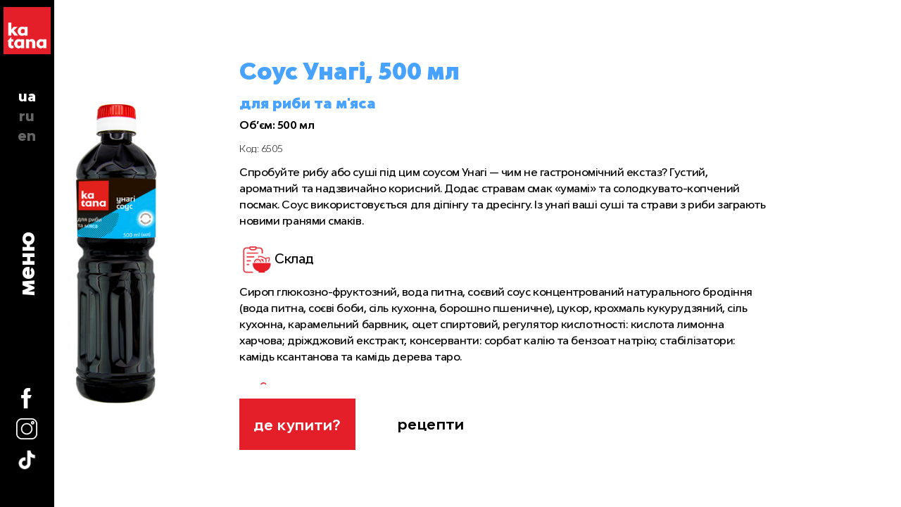

--- FILE ---
content_type: text/html; charset=UTF-8
request_url: https://katana.ua/product/unagi-sauce-500/
body_size: 12658
content:
<!DOCTYPE html>
<html lang="uk" lang="ru">
<head>
    <meta charset="UTF-8">
    <meta http-equiv="X-UA-Compatible" content="IE=edge">
    <meta name="viewport" content="width=device-width, initial-scale=1">
        <link rel="alternate" type="application/rdf+xml" title="RDF mapping" href="https://katana.ua/feed/rdf/">
    <link rel="alternate" type="application/rss+xml" title="RSS" href="https://katana.ua/feed/rss/">
    <link rel="alternate" type="application/rss+xml" title="Comments RSS"
          href="https://katana.ua/comments/feed/">
    <link rel="pingback" href="https://katana.ua/xmlrpc.php"/>
    <!-- <link rel="canonical" href="https://katana.ua/product/unagi-sauce-500/"> -->
    <meta name="google-site-verification" content="va8CKwJr-CXsIe_QW-J2en8_cgWTqOL3QYvYNQP9Cnk" />
    <!-- Hotjar Tracking Code for https://katana.ua/ -->

    <script>
    (function(h,o,t,j,a,r){
        h.hj=h.hj||function(){(h.hj.q=h.hj.q||[]).push(arguments)};
        h._hjSettings={hjid:2442724,hjsv:6};
        a=o.getElementsByTagName('head')[0];
        r=o.createElement('script');r.async=1;
        r.src=t+h._hjSettings.hjid+j+h._hjSettings.hjsv;
        a.appendChild(r);
    })(window,document,'https://static.hotjar.com/c/hotjar-','.js?sv=');
</script>
    <!-- Global site tag (gtag.js) - Google Analytics -->
    <script async src="https://www.googletagmanager.com/gtag/js?id=UA-175429624-1"></script>
     <link href="https://cdnjs.cloudflare.com/ajax/libs/twitter-bootstrap/5.0.1/css/bootstrap-grid.min.css" rel="stylesheet" crossorigin="anonymous">
    <script>
        window.dataLayer = window.dataLayer || [];
        function gtag(){dataLayer.push(arguments);}
        gtag('js', new Date());

        gtag('config', 'UA-175429624-1');
    </script>

        
    <!--[if lt IE 9]>
    <script src="//html5shiv.googlecode.com/svn/trunk/html5.js"></script>
    <![endif]-->

    <script type="text/javascript">
/* <![CDATA[ */
window.JetpackScriptData = {"site":{"icon":"https://katana.ua/wp-content/uploads/2020/11/favicon.ico","title":"Katana","host":"unknown","is_wpcom_platform":false}};
/* ]]> */
</script>
<meta name='robots' content='index, follow, max-image-preview:large, max-snippet:-1, max-video-preview:-1' />
	<style>img:is([sizes="auto" i], [sizes^="auto," i]) { contain-intrinsic-size: 3000px 1500px }</style>
	<link rel="alternate" href="https://katana.ua/product/unagi-sauce-500/" hreflang="uk" />
<link rel="alternate" href="https://katana.ua/ru/product/unagi-sauce-500ml/" hreflang="ru" />
<link rel="alternate" href="https://katana.ua/en/product/unagi-sauce-500-ml/" hreflang="en" />

	<!-- This site is optimized with the Yoast SEO plugin v25.5 - https://yoast.com/wordpress/plugins/seo/ -->
	<title>Соус &quot;Унагі&quot; для риби та м&#039;яса (500 мл) - Katana</title>
	<meta name="description" content="Органічний соус Унагі (500 мл) для приготування риби та м&#039;яса від ТМ Катана ✅ Кращі інгредієнти для азіатських блюд ➡️ Вибрати зараз!" />
	<link rel="canonical" href="https://katana.ua/product/unagi-sauce-500/" />
	<meta property="og:locale" content="uk_UA" />
	<meta property="og:locale:alternate" content="ru_RU" />
	<meta property="og:locale:alternate" content="en_GB" />
	<meta property="og:type" content="article" />
	<meta property="og:title" content="Соус &quot;Унагі&quot; для риби та м&#039;яса (500 мл) - Katana" />
	<meta property="og:description" content="Органічний соус Унагі (500 мл) для приготування риби та м&#039;яса від ТМ Катана ✅ Кращі інгредієнти для азіатських блюд ➡️ Вибрати зараз!" />
	<meta property="og:url" content="https://katana.ua/product/unagi-sauce-500/" />
	<meta property="og:site_name" content="Katana" />
	<meta property="article:publisher" content="https://www.facebook.com/brandkatanaua/" />
	<meta property="article:modified_time" content="2025-06-13T13:04:42+00:00" />
	<meta property="og:image" content="https://katana.ua/wp-content/uploads/2023/05/унагі.jpg" />
	<meta property="og:image:width" content="1200" />
	<meta property="og:image:height" content="800" />
	<meta property="og:image:type" content="image/jpeg" />
	<meta name="twitter:card" content="summary_large_image" />
	<script type="application/ld+json" class="yoast-schema-graph">{"@context":"https://schema.org","@graph":[{"@type":"WebPage","@id":"https://katana.ua/product/unagi-sauce-500/","url":"https://katana.ua/product/unagi-sauce-500/","name":"Соус \"Унагі\" для риби та м'яса (500 мл) - Katana","isPartOf":{"@id":"https://katana.ua/#website"},"primaryImageOfPage":{"@id":"https://katana.ua/product/unagi-sauce-500/#primaryimage"},"image":{"@id":"https://katana.ua/product/unagi-sauce-500/#primaryimage"},"thumbnailUrl":"https://katana.ua/wp-content/uploads/2023/05/унагі.jpg","datePublished":"2021-08-12T11:50:00+00:00","dateModified":"2025-06-13T13:04:42+00:00","description":"Органічний соус Унагі (500 мл) для приготування риби та м'яса від ТМ Катана ✅ Кращі інгредієнти для азіатських блюд ➡️ Вибрати зараз!","breadcrumb":{"@id":"https://katana.ua/product/unagi-sauce-500/#breadcrumb"},"inLanguage":"uk","potentialAction":[{"@type":"ReadAction","target":["https://katana.ua/product/unagi-sauce-500/"]}]},{"@type":"ImageObject","inLanguage":"uk","@id":"https://katana.ua/product/unagi-sauce-500/#primaryimage","url":"https://katana.ua/wp-content/uploads/2023/05/унагі.jpg","contentUrl":"https://katana.ua/wp-content/uploads/2023/05/унагі.jpg","width":1200,"height":800,"caption":"Соус \"Унагі\" для риби та м'яса (500 мл) - Katana"},{"@type":"BreadcrumbList","@id":"https://katana.ua/product/unagi-sauce-500/#breadcrumb","itemListElement":[{"@type":"ListItem","position":1,"name":"Головна Сторінка","item":"https://katana.ua/"},{"@type":"ListItem","position":2,"name":"Соус Унагі, 500 мл"}]},{"@type":"WebSite","@id":"https://katana.ua/#website","url":"https://katana.ua/","name":"Katana","description":"Katana.ua | Яскраві смаки світу","publisher":{"@id":"https://katana.ua/#organization"},"potentialAction":[{"@type":"SearchAction","target":{"@type":"EntryPoint","urlTemplate":"https://katana.ua/?s={search_term_string}"},"query-input":{"@type":"PropertyValueSpecification","valueRequired":true,"valueName":"search_term_string"}}],"inLanguage":"uk"},{"@type":"Organization","@id":"https://katana.ua/#organization","name":"Катана","url":"https://katana.ua/","logo":{"@type":"ImageObject","inLanguage":"uk","@id":"https://katana.ua/#/schema/logo/image/","url":"https://katana.ua/wp-content/uploads/2021/12/Katana_logo.jpg","contentUrl":"https://katana.ua/wp-content/uploads/2021/12/Katana_logo.jpg","width":1246,"height":1246,"caption":"Катана"},"image":{"@id":"https://katana.ua/#/schema/logo/image/"},"sameAs":["https://www.facebook.com/brandkatanaua/","https://www.instagram.com/katanaua/"]}]}</script>
	<!-- / Yoast SEO plugin. -->


<link rel='dns-prefetch' href='//stats.wp.com' />
		<!-- This site uses the Google Analytics by MonsterInsights plugin v9.6.1 - Using Analytics tracking - https://www.monsterinsights.com/ -->
							<script src="//www.googletagmanager.com/gtag/js?id=G-7PW6VQB6PH"  data-cfasync="false" data-wpfc-render="false" type="text/javascript" async></script>
			<script data-cfasync="false" data-wpfc-render="false" type="text/javascript">
				var mi_version = '9.6.1';
				var mi_track_user = true;
				var mi_no_track_reason = '';
								var MonsterInsightsDefaultLocations = {"page_location":"https:\/\/katana.ua\/product\/\u0441\u043e\u0443\u0441-\u0443\u043d\u0430\u0433\u0456\/"};
								if ( typeof MonsterInsightsPrivacyGuardFilter === 'function' ) {
					var MonsterInsightsLocations = (typeof MonsterInsightsExcludeQuery === 'object') ? MonsterInsightsPrivacyGuardFilter( MonsterInsightsExcludeQuery ) : MonsterInsightsPrivacyGuardFilter( MonsterInsightsDefaultLocations );
				} else {
					var MonsterInsightsLocations = (typeof MonsterInsightsExcludeQuery === 'object') ? MonsterInsightsExcludeQuery : MonsterInsightsDefaultLocations;
				}

								var disableStrs = [
										'ga-disable-G-7PW6VQB6PH',
									];

				/* Function to detect opted out users */
				function __gtagTrackerIsOptedOut() {
					for (var index = 0; index < disableStrs.length; index++) {
						if (document.cookie.indexOf(disableStrs[index] + '=true') > -1) {
							return true;
						}
					}

					return false;
				}

				/* Disable tracking if the opt-out cookie exists. */
				if (__gtagTrackerIsOptedOut()) {
					for (var index = 0; index < disableStrs.length; index++) {
						window[disableStrs[index]] = true;
					}
				}

				/* Opt-out function */
				function __gtagTrackerOptout() {
					for (var index = 0; index < disableStrs.length; index++) {
						document.cookie = disableStrs[index] + '=true; expires=Thu, 31 Dec 2099 23:59:59 UTC; path=/';
						window[disableStrs[index]] = true;
					}
				}

				if ('undefined' === typeof gaOptout) {
					function gaOptout() {
						__gtagTrackerOptout();
					}
				}
								window.dataLayer = window.dataLayer || [];

				window.MonsterInsightsDualTracker = {
					helpers: {},
					trackers: {},
				};
				if (mi_track_user) {
					function __gtagDataLayer() {
						dataLayer.push(arguments);
					}

					function __gtagTracker(type, name, parameters) {
						if (!parameters) {
							parameters = {};
						}

						if (parameters.send_to) {
							__gtagDataLayer.apply(null, arguments);
							return;
						}

						if (type === 'event') {
														parameters.send_to = monsterinsights_frontend.v4_id;
							var hookName = name;
							if (typeof parameters['event_category'] !== 'undefined') {
								hookName = parameters['event_category'] + ':' + name;
							}

							if (typeof MonsterInsightsDualTracker.trackers[hookName] !== 'undefined') {
								MonsterInsightsDualTracker.trackers[hookName](parameters);
							} else {
								__gtagDataLayer('event', name, parameters);
							}
							
						} else {
							__gtagDataLayer.apply(null, arguments);
						}
					}

					__gtagTracker('js', new Date());
					__gtagTracker('set', {
						'developer_id.dZGIzZG': true,
											});
					if ( MonsterInsightsLocations.page_location ) {
						__gtagTracker('set', MonsterInsightsLocations);
					}
										__gtagTracker('config', 'G-7PW6VQB6PH', {"forceSSL":"true","link_attribution":"true"} );
															window.gtag = __gtagTracker;										(function () {
						/* https://developers.google.com/analytics/devguides/collection/analyticsjs/ */
						/* ga and __gaTracker compatibility shim. */
						var noopfn = function () {
							return null;
						};
						var newtracker = function () {
							return new Tracker();
						};
						var Tracker = function () {
							return null;
						};
						var p = Tracker.prototype;
						p.get = noopfn;
						p.set = noopfn;
						p.send = function () {
							var args = Array.prototype.slice.call(arguments);
							args.unshift('send');
							__gaTracker.apply(null, args);
						};
						var __gaTracker = function () {
							var len = arguments.length;
							if (len === 0) {
								return;
							}
							var f = arguments[len - 1];
							if (typeof f !== 'object' || f === null || typeof f.hitCallback !== 'function') {
								if ('send' === arguments[0]) {
									var hitConverted, hitObject = false, action;
									if ('event' === arguments[1]) {
										if ('undefined' !== typeof arguments[3]) {
											hitObject = {
												'eventAction': arguments[3],
												'eventCategory': arguments[2],
												'eventLabel': arguments[4],
												'value': arguments[5] ? arguments[5] : 1,
											}
										}
									}
									if ('pageview' === arguments[1]) {
										if ('undefined' !== typeof arguments[2]) {
											hitObject = {
												'eventAction': 'page_view',
												'page_path': arguments[2],
											}
										}
									}
									if (typeof arguments[2] === 'object') {
										hitObject = arguments[2];
									}
									if (typeof arguments[5] === 'object') {
										Object.assign(hitObject, arguments[5]);
									}
									if ('undefined' !== typeof arguments[1].hitType) {
										hitObject = arguments[1];
										if ('pageview' === hitObject.hitType) {
											hitObject.eventAction = 'page_view';
										}
									}
									if (hitObject) {
										action = 'timing' === arguments[1].hitType ? 'timing_complete' : hitObject.eventAction;
										hitConverted = mapArgs(hitObject);
										__gtagTracker('event', action, hitConverted);
									}
								}
								return;
							}

							function mapArgs(args) {
								var arg, hit = {};
								var gaMap = {
									'eventCategory': 'event_category',
									'eventAction': 'event_action',
									'eventLabel': 'event_label',
									'eventValue': 'event_value',
									'nonInteraction': 'non_interaction',
									'timingCategory': 'event_category',
									'timingVar': 'name',
									'timingValue': 'value',
									'timingLabel': 'event_label',
									'page': 'page_path',
									'location': 'page_location',
									'title': 'page_title',
									'referrer' : 'page_referrer',
								};
								for (arg in args) {
																		if (!(!args.hasOwnProperty(arg) || !gaMap.hasOwnProperty(arg))) {
										hit[gaMap[arg]] = args[arg];
									} else {
										hit[arg] = args[arg];
									}
								}
								return hit;
							}

							try {
								f.hitCallback();
							} catch (ex) {
							}
						};
						__gaTracker.create = newtracker;
						__gaTracker.getByName = newtracker;
						__gaTracker.getAll = function () {
							return [];
						};
						__gaTracker.remove = noopfn;
						__gaTracker.loaded = true;
						window['__gaTracker'] = __gaTracker;
					})();
									} else {
										console.log("");
					(function () {
						function __gtagTracker() {
							return null;
						}

						window['__gtagTracker'] = __gtagTracker;
						window['gtag'] = __gtagTracker;
					})();
									}
			</script>
				<!-- / Google Analytics by MonsterInsights -->
		<link rel='stylesheet' id='bs-css' href='https://katana.ua/wp-content/themes/katana/css/bootstrap.min.css' type='text/css' media='all' />
<link rel='stylesheet' id='main-css' href='https://katana.ua/wp-content/themes/katana/style.css' type='text/css' media='all' />
<link rel='stylesheet' id='fonts-css' href='https://katana.ua/wp-content/themes/katana/fonts/stylesheet.css' type='text/css' media='all' />
<link rel='stylesheet' id='wp-block-library-css' href='https://katana.ua/wp-includes/css/dist/block-library/style.min.css' type='text/css' media='all' />
<style id='classic-theme-styles-inline-css' type='text/css'>
/*! This file is auto-generated */
.wp-block-button__link{color:#fff;background-color:#32373c;border-radius:9999px;box-shadow:none;text-decoration:none;padding:calc(.667em + 2px) calc(1.333em + 2px);font-size:1.125em}.wp-block-file__button{background:#32373c;color:#fff;text-decoration:none}
</style>
<link rel='stylesheet' id='mediaelement-css' href='https://katana.ua/wp-includes/js/mediaelement/mediaelementplayer-legacy.min.css' type='text/css' media='all' />
<link rel='stylesheet' id='wp-mediaelement-css' href='https://katana.ua/wp-includes/js/mediaelement/wp-mediaelement.min.css' type='text/css' media='all' />
<style id='jetpack-sharing-buttons-style-inline-css' type='text/css'>
.jetpack-sharing-buttons__services-list{display:flex;flex-direction:row;flex-wrap:wrap;gap:0;list-style-type:none;margin:5px;padding:0}.jetpack-sharing-buttons__services-list.has-small-icon-size{font-size:12px}.jetpack-sharing-buttons__services-list.has-normal-icon-size{font-size:16px}.jetpack-sharing-buttons__services-list.has-large-icon-size{font-size:24px}.jetpack-sharing-buttons__services-list.has-huge-icon-size{font-size:36px}@media print{.jetpack-sharing-buttons__services-list{display:none!important}}.editor-styles-wrapper .wp-block-jetpack-sharing-buttons{gap:0;padding-inline-start:0}ul.jetpack-sharing-buttons__services-list.has-background{padding:1.25em 2.375em}
</style>
<style id='global-styles-inline-css' type='text/css'>
:root{--wp--preset--aspect-ratio--square: 1;--wp--preset--aspect-ratio--4-3: 4/3;--wp--preset--aspect-ratio--3-4: 3/4;--wp--preset--aspect-ratio--3-2: 3/2;--wp--preset--aspect-ratio--2-3: 2/3;--wp--preset--aspect-ratio--16-9: 16/9;--wp--preset--aspect-ratio--9-16: 9/16;--wp--preset--color--black: #000000;--wp--preset--color--cyan-bluish-gray: #abb8c3;--wp--preset--color--white: #ffffff;--wp--preset--color--pale-pink: #f78da7;--wp--preset--color--vivid-red: #cf2e2e;--wp--preset--color--luminous-vivid-orange: #ff6900;--wp--preset--color--luminous-vivid-amber: #fcb900;--wp--preset--color--light-green-cyan: #7bdcb5;--wp--preset--color--vivid-green-cyan: #00d084;--wp--preset--color--pale-cyan-blue: #8ed1fc;--wp--preset--color--vivid-cyan-blue: #0693e3;--wp--preset--color--vivid-purple: #9b51e0;--wp--preset--gradient--vivid-cyan-blue-to-vivid-purple: linear-gradient(135deg,rgba(6,147,227,1) 0%,rgb(155,81,224) 100%);--wp--preset--gradient--light-green-cyan-to-vivid-green-cyan: linear-gradient(135deg,rgb(122,220,180) 0%,rgb(0,208,130) 100%);--wp--preset--gradient--luminous-vivid-amber-to-luminous-vivid-orange: linear-gradient(135deg,rgba(252,185,0,1) 0%,rgba(255,105,0,1) 100%);--wp--preset--gradient--luminous-vivid-orange-to-vivid-red: linear-gradient(135deg,rgba(255,105,0,1) 0%,rgb(207,46,46) 100%);--wp--preset--gradient--very-light-gray-to-cyan-bluish-gray: linear-gradient(135deg,rgb(238,238,238) 0%,rgb(169,184,195) 100%);--wp--preset--gradient--cool-to-warm-spectrum: linear-gradient(135deg,rgb(74,234,220) 0%,rgb(151,120,209) 20%,rgb(207,42,186) 40%,rgb(238,44,130) 60%,rgb(251,105,98) 80%,rgb(254,248,76) 100%);--wp--preset--gradient--blush-light-purple: linear-gradient(135deg,rgb(255,206,236) 0%,rgb(152,150,240) 100%);--wp--preset--gradient--blush-bordeaux: linear-gradient(135deg,rgb(254,205,165) 0%,rgb(254,45,45) 50%,rgb(107,0,62) 100%);--wp--preset--gradient--luminous-dusk: linear-gradient(135deg,rgb(255,203,112) 0%,rgb(199,81,192) 50%,rgb(65,88,208) 100%);--wp--preset--gradient--pale-ocean: linear-gradient(135deg,rgb(255,245,203) 0%,rgb(182,227,212) 50%,rgb(51,167,181) 100%);--wp--preset--gradient--electric-grass: linear-gradient(135deg,rgb(202,248,128) 0%,rgb(113,206,126) 100%);--wp--preset--gradient--midnight: linear-gradient(135deg,rgb(2,3,129) 0%,rgb(40,116,252) 100%);--wp--preset--font-size--small: 13px;--wp--preset--font-size--medium: 20px;--wp--preset--font-size--large: 36px;--wp--preset--font-size--x-large: 42px;--wp--preset--spacing--20: 0.44rem;--wp--preset--spacing--30: 0.67rem;--wp--preset--spacing--40: 1rem;--wp--preset--spacing--50: 1.5rem;--wp--preset--spacing--60: 2.25rem;--wp--preset--spacing--70: 3.38rem;--wp--preset--spacing--80: 5.06rem;--wp--preset--shadow--natural: 6px 6px 9px rgba(0, 0, 0, 0.2);--wp--preset--shadow--deep: 12px 12px 50px rgba(0, 0, 0, 0.4);--wp--preset--shadow--sharp: 6px 6px 0px rgba(0, 0, 0, 0.2);--wp--preset--shadow--outlined: 6px 6px 0px -3px rgba(255, 255, 255, 1), 6px 6px rgba(0, 0, 0, 1);--wp--preset--shadow--crisp: 6px 6px 0px rgba(0, 0, 0, 1);}:where(.is-layout-flex){gap: 0.5em;}:where(.is-layout-grid){gap: 0.5em;}body .is-layout-flex{display: flex;}.is-layout-flex{flex-wrap: wrap;align-items: center;}.is-layout-flex > :is(*, div){margin: 0;}body .is-layout-grid{display: grid;}.is-layout-grid > :is(*, div){margin: 0;}:where(.wp-block-columns.is-layout-flex){gap: 2em;}:where(.wp-block-columns.is-layout-grid){gap: 2em;}:where(.wp-block-post-template.is-layout-flex){gap: 1.25em;}:where(.wp-block-post-template.is-layout-grid){gap: 1.25em;}.has-black-color{color: var(--wp--preset--color--black) !important;}.has-cyan-bluish-gray-color{color: var(--wp--preset--color--cyan-bluish-gray) !important;}.has-white-color{color: var(--wp--preset--color--white) !important;}.has-pale-pink-color{color: var(--wp--preset--color--pale-pink) !important;}.has-vivid-red-color{color: var(--wp--preset--color--vivid-red) !important;}.has-luminous-vivid-orange-color{color: var(--wp--preset--color--luminous-vivid-orange) !important;}.has-luminous-vivid-amber-color{color: var(--wp--preset--color--luminous-vivid-amber) !important;}.has-light-green-cyan-color{color: var(--wp--preset--color--light-green-cyan) !important;}.has-vivid-green-cyan-color{color: var(--wp--preset--color--vivid-green-cyan) !important;}.has-pale-cyan-blue-color{color: var(--wp--preset--color--pale-cyan-blue) !important;}.has-vivid-cyan-blue-color{color: var(--wp--preset--color--vivid-cyan-blue) !important;}.has-vivid-purple-color{color: var(--wp--preset--color--vivid-purple) !important;}.has-black-background-color{background-color: var(--wp--preset--color--black) !important;}.has-cyan-bluish-gray-background-color{background-color: var(--wp--preset--color--cyan-bluish-gray) !important;}.has-white-background-color{background-color: var(--wp--preset--color--white) !important;}.has-pale-pink-background-color{background-color: var(--wp--preset--color--pale-pink) !important;}.has-vivid-red-background-color{background-color: var(--wp--preset--color--vivid-red) !important;}.has-luminous-vivid-orange-background-color{background-color: var(--wp--preset--color--luminous-vivid-orange) !important;}.has-luminous-vivid-amber-background-color{background-color: var(--wp--preset--color--luminous-vivid-amber) !important;}.has-light-green-cyan-background-color{background-color: var(--wp--preset--color--light-green-cyan) !important;}.has-vivid-green-cyan-background-color{background-color: var(--wp--preset--color--vivid-green-cyan) !important;}.has-pale-cyan-blue-background-color{background-color: var(--wp--preset--color--pale-cyan-blue) !important;}.has-vivid-cyan-blue-background-color{background-color: var(--wp--preset--color--vivid-cyan-blue) !important;}.has-vivid-purple-background-color{background-color: var(--wp--preset--color--vivid-purple) !important;}.has-black-border-color{border-color: var(--wp--preset--color--black) !important;}.has-cyan-bluish-gray-border-color{border-color: var(--wp--preset--color--cyan-bluish-gray) !important;}.has-white-border-color{border-color: var(--wp--preset--color--white) !important;}.has-pale-pink-border-color{border-color: var(--wp--preset--color--pale-pink) !important;}.has-vivid-red-border-color{border-color: var(--wp--preset--color--vivid-red) !important;}.has-luminous-vivid-orange-border-color{border-color: var(--wp--preset--color--luminous-vivid-orange) !important;}.has-luminous-vivid-amber-border-color{border-color: var(--wp--preset--color--luminous-vivid-amber) !important;}.has-light-green-cyan-border-color{border-color: var(--wp--preset--color--light-green-cyan) !important;}.has-vivid-green-cyan-border-color{border-color: var(--wp--preset--color--vivid-green-cyan) !important;}.has-pale-cyan-blue-border-color{border-color: var(--wp--preset--color--pale-cyan-blue) !important;}.has-vivid-cyan-blue-border-color{border-color: var(--wp--preset--color--vivid-cyan-blue) !important;}.has-vivid-purple-border-color{border-color: var(--wp--preset--color--vivid-purple) !important;}.has-vivid-cyan-blue-to-vivid-purple-gradient-background{background: var(--wp--preset--gradient--vivid-cyan-blue-to-vivid-purple) !important;}.has-light-green-cyan-to-vivid-green-cyan-gradient-background{background: var(--wp--preset--gradient--light-green-cyan-to-vivid-green-cyan) !important;}.has-luminous-vivid-amber-to-luminous-vivid-orange-gradient-background{background: var(--wp--preset--gradient--luminous-vivid-amber-to-luminous-vivid-orange) !important;}.has-luminous-vivid-orange-to-vivid-red-gradient-background{background: var(--wp--preset--gradient--luminous-vivid-orange-to-vivid-red) !important;}.has-very-light-gray-to-cyan-bluish-gray-gradient-background{background: var(--wp--preset--gradient--very-light-gray-to-cyan-bluish-gray) !important;}.has-cool-to-warm-spectrum-gradient-background{background: var(--wp--preset--gradient--cool-to-warm-spectrum) !important;}.has-blush-light-purple-gradient-background{background: var(--wp--preset--gradient--blush-light-purple) !important;}.has-blush-bordeaux-gradient-background{background: var(--wp--preset--gradient--blush-bordeaux) !important;}.has-luminous-dusk-gradient-background{background: var(--wp--preset--gradient--luminous-dusk) !important;}.has-pale-ocean-gradient-background{background: var(--wp--preset--gradient--pale-ocean) !important;}.has-electric-grass-gradient-background{background: var(--wp--preset--gradient--electric-grass) !important;}.has-midnight-gradient-background{background: var(--wp--preset--gradient--midnight) !important;}.has-small-font-size{font-size: var(--wp--preset--font-size--small) !important;}.has-medium-font-size{font-size: var(--wp--preset--font-size--medium) !important;}.has-large-font-size{font-size: var(--wp--preset--font-size--large) !important;}.has-x-large-font-size{font-size: var(--wp--preset--font-size--x-large) !important;}
:where(.wp-block-post-template.is-layout-flex){gap: 1.25em;}:where(.wp-block-post-template.is-layout-grid){gap: 1.25em;}
:where(.wp-block-columns.is-layout-flex){gap: 2em;}:where(.wp-block-columns.is-layout-grid){gap: 2em;}
:root :where(.wp-block-pullquote){font-size: 1.5em;line-height: 1.6;}
</style>
<link rel='stylesheet' id='contact-form-7-css' href='https://katana.ua/wp-content/plugins/contact-form-7/includes/css/styles.css' type='text/css' media='all' />
<script type="text/javascript" src="https://katana.ua/wp-content/plugins/google-analytics-for-wordpress/assets/js/frontend-gtag.min.js" id="monsterinsights-frontend-script-js" async="async" data-wp-strategy="async"></script>
<script data-cfasync="false" data-wpfc-render="false" type="text/javascript" id='monsterinsights-frontend-script-js-extra'>/* <![CDATA[ */
var monsterinsights_frontend = {"js_events_tracking":"true","download_extensions":"doc,pdf,ppt,zip,xls,docx,pptx,xlsx","inbound_paths":"[{\"path\":\"\\\/go\\\/\",\"label\":\"affiliate\"},{\"path\":\"\\\/recommend\\\/\",\"label\":\"affiliate\"}]","home_url":"https:\/\/katana.ua","hash_tracking":"false","v4_id":"G-7PW6VQB6PH"};/* ]]> */
</script>
<script type="text/javascript" src="https://katana.ua/wp-includes/js/jquery/jquery.min.js" id="jquery-core-js"></script>
<script type="text/javascript" src="https://katana.ua/wp-includes/js/jquery/jquery-migrate.min.js" id="jquery-migrate-js"></script>
<link rel="EditURI" type="application/rsd+xml" title="RSD" href="https://katana.ua/xmlrpc.php?rsd" />
<link rel='shortlink' href='https://katana.ua/?p=2247' />
<link rel="alternate" title="oEmbed (JSON)" type="application/json+oembed" href="https://katana.ua/wp-json/oembed/1.0/embed?url=https%3A%2F%2Fkatana.ua%2Fproduct%2Funagi-sauce-500%2F" />
<link rel="alternate" title="oEmbed (XML)" type="text/xml+oembed" href="https://katana.ua/wp-json/oembed/1.0/embed?url=https%3A%2F%2Fkatana.ua%2Fproduct%2Funagi-sauce-500%2F&#038;format=xml" />
	<style>img#wpstats{display:none}</style>
		
<!-- Meta Pixel Code -->
<script type='text/javascript'>
!function(f,b,e,v,n,t,s){if(f.fbq)return;n=f.fbq=function(){n.callMethod?
n.callMethod.apply(n,arguments):n.queue.push(arguments)};if(!f._fbq)f._fbq=n;
n.push=n;n.loaded=!0;n.version='2.0';n.queue=[];t=b.createElement(e);t.async=!0;
t.src=v;s=b.getElementsByTagName(e)[0];s.parentNode.insertBefore(t,s)}(window,
document,'script','https://connect.facebook.net/en_US/fbevents.js?v=next');
</script>
<!-- End Meta Pixel Code -->
<script type='text/javascript'>var url = window.location.origin + '?ob=open-bridge';
            fbq('set', 'openbridge', '3380443032207759', url);
fbq('init', '3380443032207759', {}, {
    "agent": "wordpress-6.8.2-4.1.4"
})</script><script type='text/javascript'>
    fbq('track', 'PageView', []);
  </script><link rel="icon" href="https://katana.ua/wp-content/uploads/2020/11/favicon.ico" sizes="32x32" />
<link rel="icon" href="https://katana.ua/wp-content/uploads/2020/11/favicon.ico" sizes="192x192" />
<link rel="apple-touch-icon" href="https://katana.ua/wp-content/uploads/2020/11/favicon.ico" />
<meta name="msapplication-TileImage" content="https://katana.ua/wp-content/uploads/2020/11/favicon.ico" />
</head>
<body class="wp-singular product-template-default single single-product postid-2247 wp-theme-katana">

<header>
        <div class="menu fmenu">
        <div class="mainmenu">
            <div class="logosearch">
                                    <a href="/" class="logo">
                        <img src="https://katana.ua/wp-content/themes/katana/img/logo.jpg" width="100%" height="100%"alt="тм katana">
                    </a>
                                <div class="language_switcher">
                    <a href="https://katana.ua/product/unagi-sauce-500/" class="language active">
                        ua
                    </a>
                    <a href="https://katana.ua/ru/product/unagi-sauce-500ml/" class="language ">
                        ru
                    </a>
					 <a href="https://katana.ua/en/unagi-sauce-500-ml/" class="language ">
                        en
                    </a>
                </div>
            </div>
            <div class="menu_title" id="menu_text" onclick="openMenu()">
                <span id="menu_open_btn" >
                  меню                </span>
                <span id="menu_close_btn">меню</span>
            </div>
            <div class="menu_social">
                <a href="https://www.facebook.com/brandkatanaua/" target="_blank">
                    <img src="https://katana.ua/wp-content/themes/katana/img/fb.png" alt="Facebook page Katana" style="margin-left: 7px;">
                </a>
                <a href="https://www.instagram.com/katanaua/" target="_blank">
                    <img src="https://katana.ua/wp-content/themes/katana/img/inst.png" alt="Instagram page Katana">
                </a>
				<a href="https://www.tiktok.com/@katana.food" target="_blank">
                    <img src="https://katana.ua/wp-content/themes/katana/img/tiktok.png" alt="TikTok page Katana" style="width: 30px;">
                </a>
            </div>
            <div class="language_switcher mobile">
                                <!--<a href="https://katana.ua/ru/product/unagi-sauce-500ml/" class="language active">-->
                    <!--uk-->
					<!--ru-->
                <!-- </a>-->
				<a href="https://katana.ua/en/unagi-sauce-500-ml/" class="language active">
                    en
                </a>
                            </div>
        </div>
    </div>
    <div class="menu_active" id="menu_active">
        <div class="menu_active_item">
            <a href="https://katana.ua/products-ua/all/">
                <span>
                    продукти                </span>
            </a>
        </div>
	<div class="menu_active_item">
            <a href="https://katana.ua/ready-meals/">
                <span>
                    готові страви                </span>
            </a>
        </div>
        <div class="menu_active_item">
            <a href="https://katana.ua/recepts-ua/">
                <span>
                    рецепти                </span>
            </a>
        </div>
        <div class="menu_active_item">
            <a href="https://katana.ua/lifehacks/">
                <span>
                    лайфхаки                </span>
            </a>
        </div>
        <div class="menu_active_item">
            <a href="https://katana.ua/where-buy-ua/">
                <span>
                    де купити?                </span>
            </a>
        </div>
        <div class="menu_active_item">
            <a href="https://katana.ua/blog-ua/">
                <span>
                     блог                </span>
            </a>
        </div>
         <div class="menu_active_item">
            <a href="https://katana.ua/contacts-ua/">
                <span>
                    контакти                </span>
            </a>
        </div>
    </div>
    <!-- <div class="preloader" id="preloader">
        <div class="preloader_menu">
            <img src="https://katana.ua/wp-content/themes/katana/img/left.png" class="desktop" alt="">
            <img src="https://katana.ua/wp-content/themes/katana/img/top_pr.png" class="mobile" alt="">
        </div>
    </div> -->
    <div id="cursor">
        <div id="active_cursor">

        </div>
    </div>
</header><div id="app">
    
    <div class="products-container safari_hidden">
        <div class="hidden-link">
        </div>
        <div class="product-page">
            <div class="single_product">
                <div class="single_product_image">
                                        <div class="single_product__image_main">
                        
                        <img   src="https://katana.ua/wp-content/uploads/2023/05/6505.png" alt="Соус Унагі, 500 мл">
                    </div>
                </div>
                <div class="single_product_content">
                    <div class="single_product_header">
                        <div class="single_product_header_text">
                            <div class="single_product_title" style="color:#47a3ff;">
                                <h1>Соус Унагі, 500 мл</h1>
                            </div>
                            <div class="single_product_subtitle nori" style="color:#47a3ff;">
                                для риби та м'яса                            </div>
                        </div>
                        <div class="single_product_header_icons">
                            <img src="https://katana.ua/wp-content/themes/katana/img/icon1.png" alt="icon1">
                            <img src="https://katana.ua/wp-content/themes/katana/img/icon2.png" alt="icon2">
                            <img src="https://katana.ua/wp-content/themes/katana/img/icon3.png" alt="icon3">
                        </div>
                    </div>
                    <div class="single_product_description">
                        <p><strong>Об&#8217;єм: 500 мл</strong></p>
<p><span style="font-size: 90%;font-weight: 300">Код: 6505</span></p>
<p>Спробуйте рибу або суші під цим соусом Унагі — чим не гастрономічний екстаз? Густий, ароматний та надзвичайно корисний. Додає стравам смак «умамі» та солодкувато-копчений посмак. Соус використовується для діпінгу та дресінгу. Із унагі ваші суші та страви з риби заграють новими гранями смаків.</p>
<h4><img decoding="async" class="alignnone size-full wp-image-2065" style="margin: 5px" src="https://katana.ua/wp-content/uploads/2023/04/sklad-red.png" alt="Склад товару" width="40" />Склад</h4>
<p>Сироп глюкозно-фруктозний, вода питна, соєвий соус концентрований натурального бродіння (вода питна, соєві боби, сіль кухонна, борошно пшеничне), цукор, крохмаль кукурудзяний, сіль кухонна, карамельний барвник, оцет спиртовий, регулятор кислотності: кислота лимонна харчова; дріжджовий екстракт, консерванти: сорбат калію та бензоат натрію; стабілізатори: камідь ксантанова та камідь дерева таро.</p>
<h4><img decoding="async" class="alignnone size-full wp-image-2064" style="margin: 5px" src="https://katana.ua/wp-content/uploads/2023/04/cinnist-red.png" alt="Поживна цінність товару" height="40" />Поживна цінність на 100 г</h4>
<div class="cinnist">
<div class="ctable">
<div class="trow">
<div class="i">Енергетична<br />
цінність (калорійність)</div>
<div class="i">905 кДж / 216 ккал</div>
</div>
<div class="trow">
<div class="i">Жири</div>
<div class="i">0 г</div>
</div>
<div class="trow">
<div class="i">Білки</div>
<div class="i">2 г</div>
</div>
<div class="trow">
<div class="i">Вуглеводи</div>
<div class="i">52 г</div>
</div>
<div class="trow">
<div class="i">Сіль</div>
<div class="i">9 г</div>
</div>
</div>
</div>
<p>&nbsp;</p>
<p><strong>Тип упаковки: </strong>Пластикова пляшка</p>
<p><a class="red_btn" href="https://katana.ua/retsepty-aziatskoho-rysu-ta-lokshyny/">Рецепти азійських страв</a></p>
                    </div>
                    <div class="buttons" id="active_buttons">
                        <!-- edited by LZRV t.me: @Lazarev_iLiya  -->
                        <a class="red_btn" onclick="openButtons();gtag('event', 'gde-kupit', { 'event_category': 'click-de-kupity', 'event_action': 'Press', });">
                        <!-- <a class="red_btn" onclick="openButtons(); gtag('event', '%d1%81%d0%be%d1%83%d1%81-%d1%83%d0%bd%d0%b0%d0%b3%d1%96', { 'event_category': 'click-%d1%81%d0%be%d1%83%d1%81-%d1%83%d0%bd%d0%b0%d0%b3%d1%96', 'event_action': 'Press', });"> -->
                           
                            <!-- edited by LZRV t.me: @Lazarev_iLiya  END  -->
                            <span>де купити?</span>
                        </a>
                        <a href="https://katana.ua/recepts-ua/" class="white_btn">
                            <span>рецепти</span>
                        </a>
                    </div>
                    <div class="buttons button_switcher hide_buttons" id="hidden_buttons">
                        <div class="order-button">
                        	
														
							
                           									<a target="_blank" rel="noopener noreferrer" onclick="openButtons();gtag('event', 'click_silpo', { 'event_category': 'store_click', 'event_label': 'Silpo' });" href="https://silpo.ua/product/sous-katana-unagi-dlia-vugra-931496">
									<img src="https://katana.ua/wp-content/themes/katana/img/silpo.png" alt="Silpo">
								</a>
							

														
							
                           
                             
							
                            								<a target="_blank" rel="noopener noreferrer" onclick="gtag('event', 'click_ashan', { 'event_category': 'store_click', 'event_label': 'Zakaz Ashan' });" href="https://auchan.zakaz.ua/uk/products/sous-priprava-katana-500ml--04820181990961/">
									<img src="https://katana.ua/wp-content/themes/katana/img/ashan.png" alt="ZAKAZ Ashan">
								</a>
							

                            							
							
															<a target="_blank" rel="noopener noreferrer" onclick="gtag('event', 'click_ultra', { 'event_category': 'store_click', 'event_label': 'Zakaz Ultramarket' });" href="https://ultramarket.zakaz.ua/uk/products/sous-priprava-katana-500ml--04820181990961/">
									<img src="https://katana.ua/wp-content/themes/katana/img/ultra.png" alt="ZAKAZ Ultramarket">
								</a>
							

                        </div>
                        <div class="order_text">
                            Ви можете придбати нашу продукцію у мережі супермаркетів: Сільпо, Ашан, Фора, Novus, Fozzy, Мегамаркет, Велика Кишеня, Метро, Епіцентр, Варус, Таврія, Клас                        </div>
                        <div class="button_close_btn" onclick="openButtons()" style="background: url('https://katana.ua/wp-content/themes/katana/img/close_btn.png');">

                        </div>
                    </div>
                </div>
            </div>
        </div>
    </div>
            <div id="zakaz-popup" style="display: none;" class="">
            <div class="zakaz-popup__wrap">
                <div class="zakaz-popup__close"></div>
                <div class="row">
                    <div class="col d-flex justify-content-center"><img class="where-buy__img" src="https://katana.ua/wp-content/themes/katana/img/zakaz.png" alt="ZAKAZ"></div>
                </div>
                <div class="row">
                    <div class="zakaz-popup__text col text-center">Виконати замовлення на ZAKAZ.UA в супермаркеті:</div>
                </div>
                 <div class="row">
                                            <div class="col-6 d-flex justify-content-center flex-column zakaz-block__img"><a target="_blank" href="https://ultramarket.zakaz.ua/uk/products/sous-priprava-katana-500ml--04820181990961/"><img src="https://katana.ua/wp-content/themes/katana/img/ultra.png" alt="ZAKAZ"></a></div>
                                         
                                            <div class="col-6 d-flex zakaz-block__img"><a target="_blank" href="https://auchan.zakaz.ua/uk/products/sous-priprava-katana-500ml--04820181990961/"><img src="https://katana.ua/wp-content/themes/katana/img/ashan.png" alt="ZAKAZ"></a></div>
                     
                                        
                    
                    
                    
                   <!--  <div class="col d-flex justify-content-center  flex-column"><a href="#"><img class="where-buy__img" src="https://katana.ua/wp-content/themes/katana/img/ashan.png" alt=""></a></div>
                    <div class="col d-flex justify-content-center  flex-column"><a href="#"><img class="where-buy__img" src="https://katana.ua/wp-content/themes/katana/img/novus.png" alt=""></a></div>
                    <div class="col d-flex justify-content-center  flex-column"><a href="#"><img class="where-buy__img" src="https://katana.ua/wp-content/themes/katana/img/mega.png" alt=""></a></div>
                    <div class="col d-flex justify-content-center"><a href="#"><img class="where-buy__img" src="https://katana.ua/wp-content/themes/katana/img/varus.png" alt=""></a></div>
                    <div class="col d-flex justify-content-center"><a href="#"><img class="where-buy__img" src="https://katana.ua/wp-content/themes/katana/img/tavria.png" alt=""></a></div> -->
                </div>
            </div>
        </div>
                                
             <!--                <div id="zakaz-popup" style="display: none;" class="">
            <div class="zakaz-popup__wrap">
                <div class="zakaz-popup__close"></div>
                <div class="row">
                    <div class="col d-flex justify-content-center"><img class="where-buy__img" src="https://katana.ua/wp-content/themes/katana/img/zakaz.png" alt=""></div>
                </div>
                <div class="row">
                    <div class="zakaz-popup__text col text-center"> Виконати замовлення на ZAKAZ.UA в супермаркеті:</div>
                </div>
                 <div class="row">
                    <div class="col d-flex justify-content-center  flex-column zakaz-block__img"><a href="https://ultramarket.zakaz.ua/ru/categories/grocery-ultramarket/"><img src="https://katana.ua/wp-content/themes/katana/img/ultra.png" alt=""></a></div>
                    <div class="col d-flex justify-content-center  flex-column zakaz-block__img"><a href="https://varus.zakaz.ua/ru/categories/grocery-varus/"><img src="https://katana.ua/wp-content/themes/katana/img/varus.jpg" alt=""></a></div>
                    <div class="col d-flex zakaz-block__img"><a href="https://tavriav.zakaz.ua/uk/categories/grocery-tavriav/"><img src="https://katana.ua/wp-content/themes/katana/img/tavria.png" alt=""></a></div>
                    <div class="col d-flex zakaz-block__img"><a href="https://auchan.zakaz.ua/ru/categories/grocery-and-sweets-auchan/"><img src="https://katana.ua/wp-content/themes/katana/img/ashan.png" alt=""></a></div>

                 <div class="col d-flex justify-content-center  flex-column"><a href="#"><img class="where-buy__img" src="https://katana.ua/wp-content/themes/katana/img/ashan.png" alt=""></a></div>
                    <div class="col d-flex justify-content-center  flex-column"><a href="#"><img class="where-buy__img" src="https://katana.ua/wp-content/themes/katana/img/novus.png" alt=""></a></div>
                    <div class="col d-flex justify-content-center  flex-column"><a href="#"><img class="where-buy__img" src="https://katana.ua/wp-content/themes/katana/img/mega.png" alt=""></a></div>
                    <div class="col d-flex justify-content-center"><a href="#"><img class="where-buy__img" src="https://katana.ua/wp-content/themes/katana/img/varus.png" alt=""></a></div>
                    <div class="col d-flex justify-content-center"><a href="#"><img class="where-buy__img" src="https://katana.ua/wp-content/themes/katana/img/tavria.png" alt=""></a></div> -->
                </div>
            </div>
        </div> 
    </div>

<!-- <script type='text/javascript' src="https://katana.ua/wp-content/themes/katana/js/main.js"></script> -->
<script>
    window.addEventListener('mousemove', handleMouseMove)
    let cursor = document.getElementById('cursor'),
        active = document.getElementById('active_cursor');

    function handleMouseMove(event){
        event = event || window.event;
        cursor.style.left = (event.x+2) + 'px';
        cursor.style.top = (event.y+2) + 'px';
    }

    let hovered = document.querySelectorAll('[pointer]')
    hovered.forEach( item => {
        item.addEventListener('mouseenter', showCursor)
        item.addEventListener('mouseleave', hideCursor)
    })

    function showCursor(){
        active.style.opacity = '1';
    }

    function hideCursor(){
        active.style.opacity = '0';
    }

    /*function preloader(){
        let preloader = document.getElementById('preloader');
        // When the cookie exists, do not show the popup!
        if (getCookie('displayedPopupNewsletter')) {
            preloader.style.display = "none";
            return true;
        } else {
            // The popup was displayed. Set the cookie for 1 day.
            setCookie('displayedPopupNewsletter', 'yes', 1);
            setTimeout(() => {
                preloader.style.left = "-100%";
                setTimeout(() => {
                    preloader.style.display = "none";
                }, 500)
            }, 3000)
        }
    }*/

    function setCookie(c_name, value, exdays) {
        var c_value = escape(value);
        if (exdays) {
            var exdate = new Date();
            exdate.setDate(exdate.getDate() + exdays);
            c_value += '; expires=' + exdate.toUTCString();
        }
        document.cookie = c_name + '=' + c_value;
    }

    function getCookie(c_name) {
        var i, x, y, cookies = document.cookie.split(';');

        for (i = 0; i < cookies.length; i++) {
            x = cookies[i].substr(0, cookies[i].indexOf('='));
            y = cookies[i].substr(cookies[i].indexOf('=') + 1);
            x = x.replace(/^\s+|\s+$/g, '');

            if (x === c_name) {
                return unescape(y);
            }
        }
    }

    //window.onload = preloader();
</script>
<!-- Підключення jQuery -->
    <script src="https://code.jquery.com/jquery-2.2.4.min.js"></script>
    <!-- Підключення JavaScript Bootstrap -->
    <script src="https://maxcdn.bootstrapcdn.com/bootstrap/3.3.7/js/bootstrap.min.js"></script>
<script type="speculationrules">
{"prefetch":[{"source":"document","where":{"and":[{"href_matches":"\/*"},{"not":{"href_matches":["\/wp-*.php","\/wp-admin\/*","\/wp-content\/uploads\/*","\/wp-content\/*","\/wp-content\/plugins\/*","\/wp-content\/themes\/katana\/*","\/*\\?(.+)"]}},{"not":{"selector_matches":"a[rel~=\"nofollow\"]"}},{"not":{"selector_matches":".no-prefetch, .no-prefetch a"}}]},"eagerness":"conservative"}]}
</script>
<script type="importmap" id="wp-importmap">
{"imports":{"@wordpress\/interactivity":"https:\/\/katana.ua\/wp-includes\/js\/dist\/script-modules\/interactivity\/index.min.js?ver=55aebb6e0a16726baffb"}}
</script>
<script type="module" src="https://katana.ua/wp-content/plugins/jetpack/jetpack_vendor/automattic/jetpack-forms/src/contact-form/../../dist/modules/form/view.js?ver=14.8" id="jp-forms-view-js-module"></script>
<link rel="modulepreload" href="https://katana.ua/wp-includes/js/dist/script-modules/interactivity/index.min.js?ver=55aebb6e0a16726baffb" id="@wordpress/interactivity-js-modulepreload"><script type="application/json" id="wp-script-module-data-@wordpress/interactivity">
{"config":{"jetpack/form":{"error_types":{"is_required":"Це поле є обов'язковим.","invalid_form_empty":"Форма, яку ви намагаєтеся надіслати, є порожньою.","invalid_form":"Будь ласка, заповніть форму правильно."}}}}
</script>
    <!-- Meta Pixel Event Code -->
    <script type='text/javascript'>
        document.addEventListener( 'wpcf7mailsent', function( event ) {
        if( "fb_pxl_code" in event.detail.apiResponse){
            eval(event.detail.apiResponse.fb_pxl_code);
        }
        }, false );
    </script>
    <!-- End Meta Pixel Event Code -->
        <div id='fb-pxl-ajax-code'></div><script type="text/javascript" src="https://katana.ua/wp-includes/js/dist/hooks.min.js" id="wp-hooks-js"></script>
<script type="text/javascript" src="https://katana.ua/wp-includes/js/dist/i18n.min.js" id="wp-i18n-js"></script>
<script type="text/javascript" id="wp-i18n-js-after">
/* <![CDATA[ */
wp.i18n.setLocaleData( { 'text direction\u0004ltr': [ 'ltr' ] } );
/* ]]> */
</script>
<script type="text/javascript" src="https://katana.ua/wp-content/plugins/contact-form-7/includes/swv/js/index.js" id="swv-js"></script>
<script type="text/javascript" id="contact-form-7-js-translations">
/* <![CDATA[ */
( function( domain, translations ) {
	var localeData = translations.locale_data[ domain ] || translations.locale_data.messages;
	localeData[""].domain = domain;
	wp.i18n.setLocaleData( localeData, domain );
} )( "contact-form-7", {"translation-revision-date":"2025-06-26 17:41:08+0000","generator":"GlotPress\/4.0.1","domain":"messages","locale_data":{"messages":{"":{"domain":"messages","plural-forms":"nplurals=3; plural=(n % 10 == 1 && n % 100 != 11) ? 0 : ((n % 10 >= 2 && n % 10 <= 4 && (n % 100 < 12 || n % 100 > 14)) ? 1 : 2);","lang":"uk_UA"},"This contact form is placed in the wrong place.":["\u0426\u044f \u043a\u043e\u043d\u0442\u0430\u043a\u0442\u043d\u0430 \u0444\u043e\u0440\u043c\u0430 \u0440\u043e\u0437\u043c\u0456\u0449\u0435\u043d\u0430 \u0432 \u043d\u0435\u043f\u0440\u0430\u0432\u0438\u043b\u044c\u043d\u043e\u043c\u0443 \u043c\u0456\u0441\u0446\u0456."],"Error:":["\u041f\u043e\u043c\u0438\u043b\u043a\u0430:"]}},"comment":{"reference":"includes\/js\/index.js"}} );
/* ]]> */
</script>
<script type="text/javascript" id="contact-form-7-js-before">
/* <![CDATA[ */
var wpcf7 = {
    "api": {
        "root": "https:\/\/katana.ua\/wp-json\/",
        "namespace": "contact-form-7\/v1"
    }
};
/* ]]> */
</script>
<script type="text/javascript" src="https://katana.ua/wp-content/plugins/contact-form-7/includes/js/index.js" id="contact-form-7-js"></script>
<script type="text/javascript" src="https://katana.ua/wp-content/plugins/cf7-phone-mask-field/assets/js/jquery.maskedinput.js" id="wpcf7mf-mask-js"></script>
<script type="text/javascript" id="jetpack-stats-js-before">
/* <![CDATA[ */
_stq = window._stq || [];
_stq.push([ "view", JSON.parse("{\"v\":\"ext\",\"blog\":\"246922772\",\"post\":\"2247\",\"tz\":\"2\",\"srv\":\"katana.ua\",\"j\":\"1:14.8\"}") ]);
_stq.push([ "clickTrackerInit", "246922772", "2247" ]);
/* ]]> */
</script>
<script type="text/javascript" src="https://stats.wp.com/e-202604.js" id="jetpack-stats-js" defer="defer" data-wp-strategy="defer"></script>
<script type="text/javascript" src="https://katana.ua/wp-content/themes/katana/js/bootstrap.min.js" id="bootstrap-js"></script>
<script type="text/javascript" src="https://katana.ua/wp-content/themes/katana/js/main.js" id="main-js"></script>
</body>
</html>

--- FILE ---
content_type: text/css
request_url: https://katana.ua/wp-content/themes/katana/style.css
body_size: 13021
content:
/*   
Theme Name: Katana template
Theme URI: https://gitlab.com/danilsizov1/katana-wp-theme
Version: 1.0
Tags: clean, development, html5
Description: Clean wordpress theme with minimal bootstrap3 markup for fast development starting
Author: Danil Sizov
Author URI: http://dontforget.pro
*/

html,
body {
    height: 100%;
    min-height: 100%;
    /*cursor: none;*/
}

a {
    /*cursor: none;*/
}

#blog .single_product_image{
max-width: 500px;
position: relative;
}
#blog .single_product__image_main{
position: relative;
width: 100%;
}
#blog .single_product__image_main img{
    max-height:  unset;
}
.blog__wrap .person.left span{
position: absolute;
    font-family: Bw Modelica Cyrillic DEMO;
    font-style: normal;
    bottom: 57px;
    font-weight: 800;
    left: 35px;
    font-size: 40px;
    line-height: 48px;
    width: 335px;
    color: #FFFFFF;
}
.blog__wrap .block_item{
    height: 750px;
}
.more_recepts .square_bg.subitem{
    height: 100%;
}
.more_recepts .person.left.recept.subitem{
    height: 100%;
    display: flex;
}
.more_recepts .person img{
    width: 90px;
    display: block;
    margin: auto 0;
}
.block_desc{
    margin-top: 15px;
    font-family: "Bw Modelica Cyrillic DEMO";
font-style: normal;
font-weight: 400;
font-size: 18px;
line-height: 22px;

color: #636363;
}
.menu_social a {
        display: inline;
        margin: 7px;
		width: 20%;
    }
#search_input_mob.search_fixed_block {
    display: none;
}

.searchwp-live-search-results-showing {
    position: absolute;
    z-index: 40;
}

.searchwp-live-search-results {
    background: none;
}

.searchwp-live-search-result a {
    /*color: white;*/
    /*edited by LZRV t.me: @Lazarev_iLiya*/
    color: black;
    font-size: 20px;
    margin-top: 20px;
    font-family: "Bw Modelica Cyrillic DEMO ExBd";
}

.searchwp-live-search-result p {
    padding: 0;
}

a *,
a,
*,
*:hover,
*:focus,
*:target {
    text-decoration: none;
}

.hide_buttons {
    display: none !important;
}

.hide_buttons.active {
    display: -webkit-box !important;
    display: -ms-flexbox !important;
    display: flex !important;
}

.standart_img.recipes {
    display: none;
}

.standart_img.recipes.active {
    display: block;
}

body {
    margin: 0;
    overflow-y: hidden;
}

.mobile {
    display: none;
}

.not-link {
    color: black;
    display: block;
}

.markets_logo.mobile {
    display: none;
}

.search_fixed.search_absolute {
    position: absolute;
}

.wherebuy_page {
    width: 70%;
    margin-left: 20%;
    padding-top: 40px;
    overflow: scroll;
    height: calc(100% - 80px);
    padding-bottom: 100px;
    overflow-x: hidden;
}

.wherebuy_page::-webkit-scrollbar {
    width: 0;
}

.search_fixed_icon {
    display: none;
    background: url('../img/search_mob.png');
    width: 20px;
    height: 20px;
    background-size: 100% 100%;
    margin-top: 2px;
}

.markets_logo {
    display: -webkit-box;
    display: -ms-flexbox;
    display: flex;
    width: 100%;
    -webkit-box-pack: justify;
    -ms-flex-pack: justify;
    justify-content: space-between;
    -ms-flex-wrap: wrap;
    flex-wrap: wrap;
    -webkit-box-orient: vertical;
    -webkit-box-direction: normal;
    -ms-flex-direction: column;
    flex-direction: column;
    position: relative;
    height: 150px;
    margin-top: 50px;
}

.markets_logo_arrow {
    width: 35px;
    height: 50px;
    position: absolute;
    top: 50%;
    margin-top: -30px;
    right: 0;
    background: url('../img/markets_logo_arrow.png');
    background-size: 100% 100%;
}

.markets_logo_cont {
    display: -webkit-box;
    display: -ms-flexbox;
    display: flex;
    -webkit-box-orient: vertical;
    -webkit-box-direction: normal;
    -ms-flex-direction: column;
    flex-direction: column;
    width: 20%;
    height: 100%;
    -webkit-box-pack: justify;
    -ms-flex-pack: justify;
    justify-content: space-between;
    -webkit-transition: 0.5s;
    -o-transition: 0.5s;
    transition: 0.5s;
}

.markets_logo img {
    width: 140px;
}

.wherebuy_title {
    font-family: "Bw Modelica Cyrillic DEMO ExBd";
    font-size: 48px;
}

.wherebuy_subtitle {
    font-family: "Bw Modelica Cyrillic DEMO";
    font-size: 24px;
    margin-top: 50px;
}

.search_fixed_overlay {
    position: fixed;
    width: 100%;
    height: 100%;
    top: 0;
    left: 0;
    background: white;
    opacity: 0.8;
    z-index: 8;
    display: none;
}

.search_fixed_overlay.active {
    display: block;
}

.search_fixed_overlay_black {
    position: fixed;
    width: 100%;
    height: 100%;
    top: 0;
    left: 0;
    background: black;
    opacity: 0.8;
    z-index: 8;
    display: none;
}

.active.search_fixed_overlay_black {
    display: block;
}

.language_switcher {
    display: -webkit-box;
    display: -ms-flexbox;
    display: flex;
    width: 100%;
    -ms-flex-pack: distribute;
    /*justify-content: space-around;*/
	flex-direction: column;
    align-items: center;
    margin-top: 40px;
}

.mobile_slider {
    position: absolute;
    bottom: 30px;
    width: 30%;
    left: 35%;
    display: none;
    -webkit-box-pack: justify;
    -ms-flex-pack: justify;
    justify-content: space-between;
}

.search_fixed_back {
    color: #e41f29 !important;
}

.mobile_slider_dot {
    width: 15px;
    height: 15px;
    background: #e31f29;
    opacity: 0.6;
}

.mobile_slider_dot.active {
    opacity: 1;
}

.language_switcher .language {
    color: white;
    opacity: 0.4;
    font-family: "Bw Modelica Cyrillic DEMO ExBd";
    font-size: 20px;
}

.language_switcher .language.active {
    opacity: 1;
}

.seo_text {
    width: 65%;
    -ms-flex-negative: 0;
    flex-shrink: 0;
    -ms-flex-item-align: center;
    -ms-grid-row-align: center;
    align-self: center;
    margin-left: 100px;
}

.seo_text_title h1 {
    font-size: 31px;
    font-family: "Bw Modelica Cyrillic DEMO ExBd";
    color: black;
}

.seo_text_desc {
    font-family: "Bw Modelica Cyrillic DEMO";
    font-size: 17px;
    /*font-weight: 100;*/
    font-weight: 400;
    max-height: 400px;
    overflow-y: scroll;
}

.product_fixed_categories {
    position: fixed;
    z-index: 1001;
    margin-top: 90px;
    margin-left: 100px;
    height: 80%;
    display: none;
    -webkit-box-orient: vertical;
    -webkit-box-direction: normal;
    -ms-flex-direction: column;
    flex-direction: column;
    -ms-flex-wrap: wrap;
    flex-wrap: wrap;
}

.product_fixed_categories.active {
    display: -webkit-box;
    display: -ms-flexbox;
    display: flex;
}

.product_fixed_category {
    padding: 15px 40px;
    font-family: "Bw Modelica Cyrillic DEMO";
    background: #e1e1e1;
    margin-top: 10px;
    width: -webkit-fit-content;
    width: -moz-fit-content;
    width: fit-content;
    color: black;
    display: block;
    margin-left: 30px;
    font-size: 16px;
}

.product_fixed_category:hover {
    color: #e41f29;
    font-weight: 900;
}

.search_fixed {
    position: fixed;
    top: 40px;
    width: 73%;
    left: 17%;
    display: -webkit-box;
    display: -ms-flexbox;
    display: flex;
    -webkit-box-orient: horizontal;
    -webkit-box-direction: normal;
    -ms-flex-direction: row;
    flex-direction: row;
    -webkit-box-pack: justify;
    -ms-flex-pack: justify;
    justify-content: space-between;
    font-family: "Bw Modelica Cyrillic DEMO ExBd";
    z-index: 10;
}

.search_fixed input {
    width: 100%;
    border-width: 0 0 1px 0;
    -webkit-box-shadow: 0;
    box-shadow: 0;
    border-color: #aaaaaa;
    background: none;
    padding-bottom: 10px;
    padding-top: 10px;
    font-family: "Bw Modelica Cyrillic DEMO";
    font-weight: 400;
    font-size: 20px;
    color: white;
    border-radius: 0px;
}

.search_fixed input:focus {
    outline: none;
}

.search_fixed_block {
    width: 60%;
    margin-top: -10px;
    position: relative;
}

.search_fixed_close {
    position: absolute;
    right: 0;
    top: 10px;
    background: url('../img/search_close.png');
    width: 18px;
    height: 18px;
    background-size: 100% 100%;
    display: none;
}

.active .search_fixed_close {
    display: block;
}

.search_fixed_block.active {
    z-index: 30;
}

.language_switcher.mobile {
    display: none;
}

.search_fixed_back {
    font-size: 20px;
}

.search_fixed_button {
    /*font-size: 20px;*/
    font-size: 12px;
    padding: 10px 45px;
    /*margin-top: -10px;*/
    background: #e41f29;
    color: white;
    position: relative;
}

.search_fixed_button.active {
    z-index: 30;
}

.search_fixed_button_close {
    background: url(../img/search_close.png);
    width: 14px;
    height: 14px;
    background-size: 100% 100%;
    position: absolute;
    top: 50%;
    margin-top: -7px;
    right: 10px;
}

.search_fixed input::-webkit-input-placeholder {
    font-size: 20px;
    color: #aaaaaa;
    font-family: "Bw Modelica Cyrillic DEMO";
    font-weight: 400;
}

.search_fixed input::-moz-placeholder {
    font-size: 20px;
    color: #aaaaaa;
    font-family: "Bw Modelica Cyrillic DEMO";
    font-weight: 400;
}

.search_fixed input:-ms-input-placeholder {
    font-size: 20px;
    color: #aaaaaa;
    font-family: "Bw Modelica Cyrillic DEMO";
    font-weight: 400;
}

.search_fixed input::-ms-input-placeholder {
    font-size: 20px;
    color: #aaaaaa;
    font-family: "Bw Modelica Cyrillic DEMO";
    font-weight: 400;
}

.search_fixed input::placeholder {
    font-size: 20px;
    color: #aaaaaa;
    font-family: "Bw Modelica Cyrillic DEMO";
    font-weight: 400;
}

.notf_page {
    -webkit-box-orient: vertical;
    -webkit-box-direction: normal;
    -ms-flex-direction: column;
    flex-direction: column;
    height: 100%;
    -webkit-box-align: center;
    -ms-flex-align: center;
    align-items: center;
    -webkit-box-pack: center;
    -ms-flex-pack: center;
    justify-content: center;
}

.notf_sub {
    width: 100%;
    text-align: center;
    font-family: "Bw Modelica Cyrillic DEMO ExBd";
    color: black;
    font-size: 30px;
}

.notf {
    width: 100%;
    text-align: center;
    font-family: "Bw Modelica Cyrillic DEMO ExBd";
    color: #e41f29;
    font-size: 100px;
    -webkit-margin-after: 0.17em;
    margin-block-end: 0.17em;
    -webkit-margin-before: 0.17em;
    margin-block-start: 0.17em;
}

.page_photo_subitem_title_text {
    font-family: "Bw Modelica Cyrillic DEMO ExBd";
    color: black;
    font-size: 24px;
}

.page_lifehack_text.recept p {
    -webkit-transition: 0.3s;
    -o-transition: 0.3s;
    transition: 0.3s;
    border-radius: 3px;
}

.page_lifehack_text div {
    -webkit-transition: 0.3s;
    -o-transition: 0.3s;
    transition: 0.3s;
    border-radius: 3px;
}

.page_lifehack_text div.active {
    background: rgba(228, 31, 42, 0.1);
}

.overlay {
    width: 95%;
    height: 100%;
    background: black;
    opacity: 0.6;
    position: fixed;
    top: 0;
    left: 5%;
}

.logosearch {
    display: -webkit-box;
    display: -ms-flexbox;
    display: flex;
    -webkit-box-orient: vertical;
    -webkit-box-direction: normal;
    -ms-flex-direction: column;
    flex-direction: column;
    -webkit-box-align: center;
    -ms-flex-align: center;
    align-items: center;
    z-index: 1000;
}

.search_form {
    font-family: "Bw Modelica Cyrillic DEMO ExBd";
    top: 100px;
    left: 25%;
    width: 70%;
    position: fixed;
    display: none;
    -webkit-box-orient: vertical;
    -webkit-box-direction: normal;
    -ms-flex-direction: column;
    flex-direction: column;
    z-index: 20;
}

.search_form.active {
    z-index: 40;
    display: -webkit-box;
    display: -ms-flexbox;
    display: flex;
}

.flex {
    display: -webkit-box;
    display: -ms-flexbox;
    display: flex;
    -webkit-box-pack: justify;
    -ms-flex-pack: justify;
    justify-content: space-between;
    width: 100%;
}

.search_result {
    color: white;
    font-size: 20px;
    margin-top: 20px;
}

.search_result a {
    color: white;
}

.search_form input {
    color: white;
    background: none;
    border: none;
    border-bottom: 2px solid white;
    height: 50px;
    width: 50%;
    font-size: 28px;
    margin-left: 25%;
}

.search_form input::-webkit-input-placeholder {
    color: white;
}

.search_form input::-moz-placeholder {
    color: white;
}

.search_form input:-ms-input-placeholder {
    color: white;
}

.search_form input::-ms-input-placeholder {
    color: white;
}

.search_form input::placeholder {
    color: white;
}

.search_form_btn {
    width: 150px;
    height: 54px;
    display: -webkit-box;
    display: -ms-flexbox;
    display: flex;
    -webkit-box-pack: center;
    -ms-flex-pack: center;
    justify-content: center;
    -webkit-box-align: center;
    -ms-flex-align: center;
    align-items: center;
    color: white;
    background: black;
    font-size: 24px;
}

.search_form input:focus {
    outline: none;
}

#app {
    height: 100vh;
}

.order-button {
    position: relative;
    display: -webkit-box;
    display: -ms-flexbox;
    display: flex;
    -webkit-box-pack: left;
    -ms-flex-pack: left;
    justify-content: space-evenly;
	align-items: center;
    flex-wrap: wrap;
}

.order-button a {
    /*width: 165px;*/
    width: auto;
    margin-right: 5px;
    -webkit-transition: 0.5s;
    -o-transition: 0.5s;
    transition: 0.5s;
     margin: 0 auto;
    margin: 0 10px 20px 0;
}

.order-button a:hover {
    margin-top: -5px;
}

.order_text {
    display: block;
    margin-top: 30px;
    text-transform: none;
}

.buttons.button_switcher {
    display: -webkit-box;
    display: -ms-flexbox;
    display: flex;
    -webkit-box-orient: vertical;
    -webkit-box-direction: normal;
    -ms-flex-direction: column;
    flex-direction: column;
    font-size: 20px;
    font-family: "Bw Modelica Cyrillic DEMO";
    position: relative;
    text-transform: lowercase;
}

.button_close_btn {
    position: absolute;
    left: -66px;
    top: 17px;
    width: 26px;
    background-repeat: no-repeat!important;
    height: 26px;
    background: url('../img/close_btn.png');
    background-size: 100% 100%;
}

#active_buttons {
    display: -webkit-box;
    display: -ms-flexbox;
    display: flex;
}

.active#active_buttons {
    display: none !important;
}

@media not all and (min-resolution:.001dpcm) {
    @media {
        /* #app{
          overflow-y: hidden;
          position: relative;
        } */
        .product:hover .product__image img {
            margin-top: 60px;
        }
        .safari_hidden {
            overflow-y: hidden;
        }
    }
}

#movedarrs {
    -webkit-transition: 1s;
    -o-transition: 1s;
    transition: 1s;
}

.abs_prod1 {
    position: absolute;
    top: -50px;
    left: 200px;
    margin-left: 100%;
    z-index: -1;
}

.abs_prod2 {
    position: absolute;
    bottom: -50px;
    left: 800px;
    margin-left: 100%;
    z-index: -1;
}

.abs_prod3 {
    position: absolute;
    top: 0px;
    left: 1200px;
    margin-left: 100%;
    z-index: -1;
}

.abs_prod4 {
    position: absolute;
    bottom: -100px;
    left: 1800px;
    margin-left: 100%;
    z-index: -1;
}

.abs_prod6 {
    position: absolute;
    top: -50px;
    left: 2400px;
    margin-left: 100%;
    z-index: -1;
}

.abs_prod5 {
    position: absolute;
    bottom: -50px;
    left: 2800px;
    margin-left: 100%;
    z-index: -1;
}

.abs_prod7 {
    position: absolute;
    top: -50px;
    left: 3200px;
    margin-left: 100%;
    z-index: -1;
}

.abs_prod8 {
    position: absolute;
    bottom: -50px;
    left: 4000px;
    margin-left: 100%;
    z-index: -1;
}

.abs_prod9 {
    position: absolute;
    top: 0px;
    left: 4400px;
    margin-left: 100%;
    z-index: -1;
}

.abs_prod10 {
    position: absolute;
    bottom: -100px;
    left: 5200px;
    margin-left: 100%;
    z-index: -1;
}

.abs_prod12 {
    position: absolute;
    top: -50px;
    left: 5600px;
    margin-left: 100%;
    z-index: -1;
}

.abs_prod11 {
    position: absolute;
    bottom: -50px;
    left: 6000px;
    margin-left: 100%;
    z-index: -1;
}

.abs_prod13 {
    position: absolute;
    top: -50px;
    left: 6400px;
    margin-left: 100%;
    z-index: -1;
}

.abs_prod14 {
    position: absolute;
    bottom: -50px;
    left: 7000px;
    margin-left: 100%;
    z-index: -1;
}

.abs_prod15 {
    position: absolute;
    top: 0px;
    left: 7400px;
    margin-left: 100%;
    z-index: -1;
}

.abs_prod16 {
    position: absolute;
    bottom: -100px;
    left: 7900px;
    margin-left: 100%;
    z-index: -1;
}

.abs_prod18 {
    position: absolute;
    top: -50px;
    left: 8500px;
    margin-left: 100%;
    z-index: -1;
}

.abs_prod17 {
    position: absolute;
    bottom: -50px;
    left: 9000px;
    margin-left: 100%;
    z-index: -1;
}

.one_page {
    height: 100%;
    display: -webkit-box;
    display: -ms-flexbox;
    display: flex;
}

.lifehacks_f {
    background-size: 100% 100% !important;
}

.recepts_f {
    background-size: 100% 100% !important;
}

.preloader {
    position: fixed;
    top: 0;
    left: 0;
    width: 100%;
    height: 100%;
    background: url('img/preloader.png');
    z-index: 100000;
    background-size: 100% 100%;
    -webkit-transition: 0.5s;
    -o-transition: 0.5s;
    transition: 0.5s;
    background-color: #f25a47;
}

.first_block {
    width: 100%;
    height: 100%;
    background-size: 100% 100%;
    background: url('/../img/product_f.png');
    -ms-flex-negative: 0;
    flex-shrink: 0;
    background-repeat: no-repeat;
}

.first_block_title {
    margin-left: 340px;
    margin-top: 15%;
    color: #ffffff;
    font-family: "Bw Modelica Cyrillic DEMO ExBd";
    font-size: 72px;
    font-weight: bold;
    text-transform: uppercase;
    letter-spacing: 0.33px;
}

.first_block_line {
    margin-left: 190px !important;
}

.first_block_item {
    margin-left: 340px;
    margin-top: 100px;
}
.order-button > a > img{
    height: 50px;
}
.first_block_item_title {
    color: #fffffd;
    font-family: "Bw Modelica Cyrillic DEMO ExBd";
    font-size: 36px;
    font-weight: 400;
    line-height: 36px;
    margin-bottom: 30px;
    max-width: 480px;
}

.preloader_menu {
    position: absolute;
    height: 100%;
    top: 0;
    left: 0;
}

.preloader_menu img {
    height: 100%;
}

.map_container {
    width: 95%;
    height: 100%;
}

.map_container iframe {
    width: 100%;
    height: 100%;
}

.lifehack_page {
    display: -webkit-box;
    display: -ms-flexbox;
    display: flex;
    -webkit-box-pack: justify;
    -ms-flex-pack: justify;
    /*justify-content: space-between;*/
    justify-content: flex-start;
}

.page_lifehack_title {
    color: #000000;
    font-family: "Bw Modelica Cyrillic DEMO ExBd";
    font-size: 36px;
    font-weight: 400;
    line-height: 36px;
}

.page_photo_main {
    padding-left: 7%; /*110px;*/
}

.page_lifehack_text {
    font-family: "Bw Modelica Cyrillic DEMO";
    font-size: 15px;
    font-weight: 400;
    line-height: 25px;
    /* Text style for "Lorem ipsu" */
    letter-spacing: -0.45px;
    max-height: 350px;
    overflow: scroll;
    overflow-x: hidden;
    margin-top: 30px;
}

.page_lifehack_text.recept {
    max-height: 400px;
    overflow: scroll;
    margin-top: 30px;
    overflow-x: hidden;
}

.recept.person.left {
    right: 0;
}

.block_square.recept {
    /*height: 200px;*/
    width: 650px;
    margin-top: 100px;
}
.lifehack_page .page_lifehack_content{
    height: 690px;
}
.page_lifehack_content {
    max-width:878px;
    
    padding-right: 80px;
    -webkit-box-sizing: content-box;
    box-sizing: content-box;
}

.page-title {
    -webkit-animation: animate 14s linear infinite;
    animation: animate 14s linear infinite;
}

.panasia {
	width: 420px;
}

@-webkit-keyframes animate {
    from {
        bottom: 0px;
    }
    to {
        bottom: -1254px;
    }
}

@keyframes animate {
    from {
        bottom: 0px;
    }
    to {
        bottom: -1254px;
    }
}

.slide-fade-enter-active {
    -webkit-transition: all .3s ease;
    -o-transition: all .3s ease;
    transition: all .3s ease;
}

.slide-fade-leave-active {
    -webkit-transition: all .8s cubic-bezier(1.0, 0.5, 0.8, 1.0);
    -o-transition: all .8s cubic-bezier(1.0, 0.5, 0.8, 1.0);
    transition: all .8s cubic-bezier(1.0, 0.5, 0.8, 1.0);
}

.slide-fade-enter,
.slide-fade-leave-to
/* .slide-fade-leave-active до версии 2.1.8 */

{
    -webkit-transform: translateX(10px);
    -ms-transform: translateX(10px);
    transform: translateX(10px);
    opacity: 0;
}

.logo {
    height: inherit;
	margin: 5px;
}

.responsive-img {
    width: 100%;
    height: auto;
}

.menu {
    width: 6%;
    background-color: #000000;
    height: 100%;
    display: -webkit-box;
    display: -ms-flexbox;
    display: flex;
    padding: 5px 0 45px 0; /*40px 0 45px 0*/
    -webkit-box-orient: vertical;
    -webkit-box-direction: normal;
    -ms-flex-direction: column;
    flex-direction: column;
    -webkit-box-align: center;
    -ms-flex-align: center;
    align-items: center;
    -webkit-box-pack: justify;
    -ms-flex-pack: justify;
    justify-content: space-between;
    -webkit-box-sizing: border-box;
    box-sizing: border-box;
    position: fixed;
    z-index: 100;
    max-width: 160px;
}

.map_container {
    margin-left: 160px;
}

.menu_social {
    z-index: 1000;
	display: flex;
    flex-direction: column;
}

.menu_title {
    font-family: "Bw Modelica Cyrillic DEMO ExBd";
    display: -webkit-box;
    display: -ms-flexbox;
    display: flex;
    font-size: 30px;
    -webkit-box-align: center;
    -ms-flex-align: center;
    align-items: center;
    color: white;
    -webkit-writing-mode: vertical-lr;
    -ms-writing-mode: tb-lr;
    writing-mode: vertical-lr;
    -webkit-transform: rotate(180deg);
    -ms-transform: rotate(180deg);
    transform: rotate(180deg);
    font-weight: 700;
    z-index: 1000;
    cursor: pointer;
}

.menu_title.active #menu_open_btn {
    display: none;
}

#menu_close_btn {
    display: none;
}

.menu_title.active #menu_close_btn {
    display: block;
}

.menu_title:hover {
    color: #e41f29;
}

#inst {
    margin-left: 36px;
}

.content {
    /*width: calc(100% - 150px);*/
	width: calc(100% - 95px);
    height: 100%;
    display: -webkit-box;
    display: -ms-flexbox;
    display: flex;
    -webkit-box-flex: 0;
    -ms-flex: none;
    flex: none;
    /*margin-left: 150px;*/
	margin-left: 6%;
}

.content .block {
    width: 25%;
    border-left: 2px solid #000000;
    height: 100%;
    -webkit-transition: 0.8s;
    -o-transition: 0.8s;
    transition: 0.8s;
    position: relative;
    overflow: hidden;
    display: -webkit-box;
    display: -ms-flexbox;
    display: flex;
    -webkit-box-align: center;
    -ms-flex-align: center;
    align-items: center;
    text-decoration: none;
}

.content .block:hover {
    width: 35%;
}

.content .block.bottom_item {
    -webkit-box-align: end;
    -ms-flex-align: end;
    align-items: flex-end;
}

.content .block#where_buy {
    background-size: 100%;
}

.content .block#where_buy .block__items {
    margin-left: -200px
}

#where_buy .block__item img {
    height: 100%;
}

.content .block#map {
    background: url('../img/map.png');
    background-size: 100%;
}

.content .block#where_buy:hover {
    width: 35%;
}

.content .block:hover .block__button {
    left: 40px;
}

.block .block__background {
    position: absolute;
}

#products .block__background {
    display: none;
    bottom: 100px;
    right: 0px;
}

#products .block__background img {
    width: 230px;
}

#recepts .block__background {
    top: -170px;
    left: -180px;
}

#lifehacks .block__background {
    top: 0px;
}

#lifehacks .block__background {
    top: 0px;
}

.block__items {
    height: 100%;
    z-index: 5;
    position: relative;
}

.bottom_item .block__items {
    margin-left: -40px;
}

.block__item img {
    height: 70%;
}

.bottom_item .block__items .block__item img {
    height: 90%;
}

.block__button {
    position: absolute;
    display: -webkit-box;
    display: -ms-flexbox;
    display: flex;
    -webkit-box-align: center;
    -ms-flex-align: center;
    align-items: center;
    left: -460px;
    bottom: 90px;
    padding: 10px 29px;
    background-color: #000000;
    color: #ffffff;
    font-family: "Bw Modelica Cyrillic DEMO";
    font-size: 26px;
    font-weight: 700;
    letter-spacing: 0.58px;
    z-index: 10;
    -webkit-transition: 0.8s;
    -o-transition: 0.8s;
    transition: 0.8s;
}

.block__button:hover {
    background: #e41f29;
}

.block__button img {
    margin-left: 30px
}

.products-container {
    display: -webkit-box;
    display: -ms-flexbox;
    display: flex;
    /*justify-content: end;*/
    /*margin-left: 10%;*/
    height: 100%;
    -webkit-box-align: center;
    -ms-flex-align: center;
    align-items: center;
}

.page-title {
    color: #ffffff;
    font-family: "Bw Modelica Cyrillic DEMO";
    font-size: 72px;
    font-weight: 900;
    display: -webkit-box;
    display: -ms-flexbox;
    display: flex;
    -webkit-box-orient: vertical;
    -webkit-box-direction: normal;
    -ms-flex-direction: column;
    flex-direction: column;
    -ms-flex-wrap: nowrap;
    flex-wrap: nowrap;
    margin-left: 20px;
    position: absolute;
    bottom: 0;
}

.mainmenu {
    display: -webkit-box;
    display: -ms-flexbox;
    display: flex;
    -webkit-box-orient: vertical;
    -webkit-box-direction: normal;
    -ms-flex-direction: column;
    flex-direction: column;
    height: 100%;
    -webkit-box-align: center;
    -ms-flex-align: center;
    align-items: center;
    -webkit-box-pack: justify;
    -ms-flex-pack: justify;
    justify-content: space-between;
    width: 100%;
    background: black;
    z-index: 1000;
}

.line-end {
    width: 50px;
    height: 7px;
    background-color: #e41f29;
    position: fixed;
    display: -webkit-box;
    display: -ms-flexbox;
    display: flex;
    bottom: 0;
    left: 0;
    z-index: 1000;
}

.categories {
    height: 100%;
    display: -webkit-box;
    display: -ms-flexbox;
    display: flex;
    margin-left: 20px;
    -webkit-box-align: center;
    -ms-flex-align: center;
    align-items: center;
    -webkit-transform: scale(0.95);
    -ms-transform: scale(0.95);
    transform: scale(0.95);
}

.bottom-menu {
    position: fixed;
    bottom: 20px;
    display: -webkit-box;
    display: -ms-flexbox;
    display: flex;
    padding-left: 60px;
}

.bottom-menu h2 {
    -webkit-writing-mode: vertical-lr;
    -ms-writing-mode: tb-lr;
    writing-mode: vertical-lr;
    color: #a3a3a3;
    font-family: "Bw Modelica Cyrillic DEMO";
    font-size: 18px;
    font-weight: 400;
    -webkit-transform: rotate(180deg);
    -ms-transform: rotate(180deg);
    transform: rotate(180deg);
    margin-left: 95px;
}

.category {
    position: relative;
    display: -webkit-box;
    display: -ms-flexbox;
    display: flex;
    -webkit-box-align: center;
    -ms-flex-align: center;
    align-items: center;
    height: 90%;
    margin-left: 70px;
}

.category_back {
    position: absolute;
    z-index: 2;
}

.category_title {
    color: #ffffff;
    font-family: "Bw Modelica Cyrillic DEMO";
    font-weight: 900;
    -webkit-writing-mode: vertical-lr;
    -ms-writing-mode: tb-lr;
    writing-mode: vertical-lr;
    -webkit-transform: rotate(180deg);
    -ms-transform: rotate(180deg);
    transform: rotate(180deg);
    position: absolute;
    z-index: 5;
}

.category_photo {
    z-index: 10;
}

.category_title.green {
    text-shadow: -1px 0 #3f7751, 0 1px #3f7751, 1px 0 #3f7751, 0 -1px #3f7751;
}

.category_title.purple {
    text-shadow: -1px 0 #c0347b, 0 1px #c0347b, 1px 0 #c0347b, 0 -1px #c0347b;
}

.category_title.blue {
    text-shadow: -1px 0 #0781e1, 0 1px #0781e1, 1px 0 #0781e1, 0 -1px #0781e1;
}

.category_title.orange {
    text-shadow: -1px 0 #d87817, 0 1px #d87817, 1px 0 #d87817, 0 -1px #d87817;
}

.category_title.pink {
    text-shadow: -1px 0 #b80061, 0 1px #b80061, 1px 0 #b80061, 0 -1px #b80061;
}

.category_title.brown {
    text-shadow: -1px 0 #520c1b, 0 1px #520c1b, 1px 0 #520c1b, 0 -1px #520c1b;
}

#nori .category_back {
    top: 0;
    left: 0;
}

#nori .category_title {
    font-size: 54px;
    line-height: 10.75px;
    right: 110px;
    top: 50px;
}

#papir .category_back {
    bottom: 50px;
    right: 70px;
}

#papir .category_title {
    font-size: 64px;
    line-height: 54.75px;
    right: 40px;
    bottom: 100px;
}

#wakame .category_back {
    top: 50px;
    right: 0px;
}

#wakame .category_title {
    font-size: 54px;
    line-height: 54.75px;
    right: 90px;
    bottom: 140px;
}

#kynzyt .category_back {
    bottom: 50px;
    right: 0px;
}

#kynzyt .category_title {
    font-size: 58px;
    line-height: 50.75px;
    left: 0px;
    top: 30px;
}

#miso .category_back {
    top: 50px;
    left: 0px;
}

#miso .category_title {
    font-size: 58px;
    line-height: 50.75px;
    right: 0px;
    bottom: 70px;
}

#bonito .category_back {
    bottom: 120px;
    left: 80px;
}

#bonito .category_title {
    font-size: 58px;
    line-height: 50.75px;
    right: 0px;
    top: 0px;
}

.next_page {
    position: absolute;
    right: -80px;
    bottom: 0;
    text-shadow: -1px 0 black, 0 1px black, 1px 0 black, 0 -1px black;
    color: #ffffff;
    font-family: "Bw Modelica Cyrillic DEMO";
    font-size: 66px;
    font-weight: 900;
    -webkit-transform: rotate(180deg);
    -ms-transform: rotate(180deg);
    transform: rotate(180deg);
    -webkit-writing-mode: vertical-lr;
    -ms-writing-mode: tb-lr;
    writing-mode: vertical-lr;
}

.go-main {
    position: fixed;
    top: 40px;
    right: 40px;
    color: #010101;
    font-family: "Bw Modelica Cyrillic DEMO";
    font-size: 20px;
    font-weight: 400;
}

#page_title_content {
    display: -webkit-box;
    display: -ms-flexbox;
    display: flex;
    white-space: nowrap;
    -webkit-box-orient: vertical;
    -webkit-box-direction: normal;
    -ms-flex-direction: column;
    flex-direction: column;
}

/*#cursor {
    background: url('img/cursor_def.png');
    width: 15px;
    height: 15px;
    position: fixed;
    z-index: 99999999;
}*/

/*#active_cursor {
    /*background: url('img/cursor_hov.png');*/
    background: url('img/katana-click.png');
    width: 47px;
    height: 47px;
    top: -47px;
    right: -47px;
   /* top: -80px;
    right: -80px;
    width: 80px;
    height: 80px;*/
    position: absolute;
    
    opacity: 0;
    -webkit-transition: 0.2s;
    -o-transition: 0.2s;
    transition: 0.2s;
}*/

a:hover {
    text-decoration: none;
}

.product {
    max-width: 310px;/*400px*/
    display: -webkit-box;
    display: -ms-flexbox;
    display: flex;
    -webkit-box-orient: vertical;
    -webkit-box-direction: normal;
    -ms-flex-direction: column;
    flex-direction: column;
    -ms-flex-item-align: center;
    align-self: center;
    margin-right: 25px; /*45px*/
    margin-left: 55px; /*95px*/
    width: 430px;
    -webkit-box-pack: start;
    -ms-flex-pack: start;
    justify-content: flex-start;
    -webkit-box-align: center;
    -ms-flex-align: center;
    align-items: center;
    -webkit-box-flex: 0;
    -ms-flex: none;
    flex: none;
    position: relative;
    height: 420px;/*450px*/
    text-decoration: none;
}

.product__title {
    display: -webkit-box;
    display: -ms-flexbox;
    display: flex;
    -ms-flex-item-align: start;
    align-self: flex-start;
    font-family: "Bw Modelica Cyrillic DEMO";
    font-size: 24px;/*30px*/
    font-weight: 700;
    line-height: 32px;/*38px*/
    -webkit-box-pack: end;
    -ms-flex-pack: end;
    justify-content: flex-end;
    -webkit-box-align: start;
    -ms-flex-align: start;
    align-items: flex-start;
    height: 148px;
    max-height: 148px;
    text-decoration: none;
}

.product__image {
    max-height: 330px;
    margin-top: 30px;
}

.product__image img {
    max-height: 330px;
    min-height: 250px;/*adding by LZRV 01.07.21*/
    max-width: 330px; /*250px;*/
}

.product,
.product * {
    -webkit-transition: .5s;
    -o-transition: .5s;
    transition: .5s;
}

.product:hover {
    margin-right: 50px;/*130px*/
}

.product:hover .product__title {}

.product:hover .product__image {
    -webkit-transform: scale(1.3);
    -ms-transform: scale(1.3);
    transform: scale(1.3);
    margin-top: 80px;
}

.product__category {
    color: white;
    -ms-flex-item-align: end;
    align-self: flex-end;
    padding: 5px 25px;
    border-radius: 25px;
    font-family: "Bw Modelica Cyrillic DEMO";
    font-size: 18px;
    font-weight: 400;
    -webkit-transition: .5s;
    -o-transition: .5s;
    transition: .5s;
    margin-top: 20px;
}

.product__category:hover {
    padding: 7px 28px;
    color: black;
    border: 1px solid #a4c64a;
    background-color: rgba(0, 0, 0, 0) !important;
}

.product__category-single {
    color: white;
    padding: 5px 25px;
    border-radius: 25px;
    font-family: "Bw Modelica Cyrillic DEMO";
    font-size: 18px;
    font-weight: 400;
    -webkit-transition: .5s;
    -o-transition: .5s;
    transition: .5s;
    background-color: #a4c64a;
    margin-top: 20px;
    width: -webkit-fit-content;
    width: -moz-fit-content;
    width: fit-content;
}

.product__category-sinngle:hover {
    padding: 7px 28px;
    color: black;
    border: 1px solid #a4c64a;
    background-color: rgba(0, 0, 0, 0) !important;
}

.nori {
    color: #266633;
}

.nori.single_product_subtitle {
    color: #266633;
}

.nori.single_product_title {
    text-shadow: -1px 0 #266633, 0 1px #266633, 1px 0 #266633, 0 -1px #266633;
}

.nori .product__category {
    background-color: #a4c64a;
}

.wakame {
    color: #0479dd;
}

.wakame .product__image img {
    -webkit-box-shadow: 14px 29px 114px rgba(4, 119, 220, 0.35);
    box-shadow: 14px 29px 114px rgba(4, 119, 220, 0.35);
}

.wakame .product__category {
    background-color: #249749;
}

.wakame:hover .product__title {
    text-shadow: -1px 0 #0479dd, 0 1px #0479dd, 1px 0 #0479dd, 0 -1px #0479dd;
}

.bl_kunzhut {
    color: #ee8112;
}

.bl_kunzhut .product__image img {
    -webkit-box-shadow: 4px 8px 59px rgba(211, 113, 23, 0.35);
    box-shadow: 4px 8px 59px rgba(211, 113, 23, 0.35);
}

.bl_kunzhut .product__category {
    background-color: #6876ba
}

.bl_kunzhut:hover .product__title {
    text-shadow: -1px 0 #ee8112, 0 1px #ee8112, 1px 0 #ee8112, 0 -1px #ee8112;
}

.rice_paper {
    color: #c0347b;
}

.rice_paper .product__image img {
    -webkit-box-shadow: 4px 8px 59px rgba(105, 31, 114, 0.35);
    box-shadow: 4px 8px 59px rgba(105, 31, 114, 0.35);
}

.rice_paper .product__category {
    background-color: #a4c64a;
}

.rice_paper:hover .product__title {
    text-shadow: -1px 0 #c0347b, 0 1px #c0347b, 1px 0 #c0347b, 0 -1px #c0347b;
}

.bonito {
    color: #4f0d1a;
}

.bonito .product__image img {
    -webkit-box-shadow: 7px 15px 59px rgba(92, 17, 31, 0.35);
    box-shadow: 7px 15px 59px rgba(92, 17, 31, 0.35);
}

.bonito .product__category {
    background-color: #6876ba;
}

.bonito:hover .product__title {
    text-shadow: -1px 0 #4f0d1a, 0 1px #4f0d1a, 1px 0 #4f0d1a, 0 -1px #4f0d1a;
}

.product-page {
    display: -webkit-box;
    display: -ms-flexbox;
    display: flex;
    -webkit-box-orient: vertical;
    -webkit-box-direction: normal;
    -ms-flex-direction: column;
    flex-direction: column;
    /*margin-top: 50px;*/
    margin-left: 150px;
    /*margin-left: 50px;*/
}

.single_product {
    display: -webkit-box;
    display: -ms-flexbox;
    display: flex;
    -webkit-box-pack: justify;
    -ms-flex-pack: justify;
    justify-content: space-between;
}

.single_product_content {
    margin-left: 120px;
    max-width: 830px;
}

.single_product_header {
    display: -webkit-box;
    display: -ms-flexbox;
    display: flex;
    -webkit-box-pack: justify;
    -ms-flex-pack: justify;
    justify-content: space-between;
}

.single_product_header_text {
    display: -webkit-box;
    display: -ms-flexbox;
    display: flex;
    -webkit-box-orient: vertical;
    -webkit-box-direction: normal;
    -ms-flex-direction: column;
    flex-direction: column;
    -webkit-box-pack: justify;
    -ms-flex-pack: justify;
    justify-content: space-between;
}

.single_product_title {
    color: #ffffff;
    font-family: "Bw Modelica Cyrillic DEMO";
    font-size: 40px;
    font-weight: 800;
    line-height: 60px;
}

h1 {
    display: unset;
    font-size: unset;
    -webkit-margin-before: unset;
    margin-block-start: unset;
    -webkit-margin-after: unset;
    margin-block-end: unset;
    -webkit-margin-start: unset;
    margin-inline-start: unset;
    -webkit-margin-end: unset;
    margin-inline-end: unset;
    font-weight: unset;
}

.single_product_subtitle {
    color: #c93781;
    font-family: "Bw Modelica Cyrillic DEMO";
    font-size: 24px;
    font-weight: 800;
    line-height: 30px;
    margin-top: 20px;
}

.single_product_header_icons {
    display: -webkit-box;
    display: -ms-flexbox;
    display: flex;
    -webkit-box-orient: vertical;
    -webkit-box-direction: normal;
    -ms-flex-direction: column;
    flex-direction: column;
    -ms-flex-pack: distribute;
    justify-content: space-around;
	display: none;
}

.single_product_description {
    color: #000000;
    font-family: "Bw Modelica Cyrillic DEMO";
    font-size: 15px; /*16*/
    font-weight: 200;
    line-height: 25px; /*30*/
    /* Text style for "Рисовий па" */
    letter-spacing: -0.45px;
    max-height: 380px;
    overflow: scroll;
    overflow-x: hidden;
    margin-top: 5px;
    font-weight: 400;
}

.single_product_image {
    display: -webkit-box;
    display: -ms-flexbox;
    display: flex;
    -webkit-box-align: center;
    -ms-flex-align: center;
    align-items: center;
    -webkit-box-pack: center;
    -ms-flex-pack: center;
    justify-content: center;
    min-width: 250px;
    max-width: 320px;
}

.single_product__image_main img {
    max-height: 430px;
    /*max-height: 500px;LZRV*/
    max-width: 100%;
}

.buttons {
    display: -webkit-box;
    display: -ms-flexbox;
    display: flex;
    margin-top: 40px;
    text-transform: lowercase;
}

.red_btn {
    padding: 10px 50px;
    background-color: #e41f29;
    color: #ffffff;
    font-family: "Bw Modelica Cyrillic DEMO";
    font-size: 24px;
    font-weight: 600;
    letter-spacing: 0.48px;
    text-align: center;
    display: -webkit-box;
    display: -ms-flexbox;
    display: flex;
    -webkit-box-pack: center;
    -ms-flex-pack: center;
    justify-content: center;
    -webkit-box-align: center;
    -ms-flex-align: center;
    align-items: center;
    -webkit-transition: .5s;
    -o-transition: .5s;
    transition: .5s;
}

.red_btn:hover {
    border: 1px solid #e41f29;
    background: none;
    color: #e41f29;
}

.white_btn {
    padding: 10px 50px;
    color: #000000;
    font-family: "Bw Modelica Cyrillic DEMO";
    font-size: 24px;
    font-weight: 600;
    line-height: 53.47px;
    /* Text style for "де купити?" */
    letter-spacing: 0.48px;
    text-align: center;
    display: -webkit-box;
    display: -ms-flexbox;
    display: flex;
    -webkit-box-pack: center;
    -ms-flex-pack: center;
    justify-content: center;
    -webkit-box-align: center;
    -ms-flex-align: center;
    align-items: center;
    margin-left: 70px;
    -webkit-transition: .5s;
    -o-transition: .5s;
    transition: .5s;
}

.white_btn:hover {
    color: #e41f29;
}

.left.top {
    position: absolute;
    z-index: -1;
    top: 0;
    left: 0;
}

.bottom.left {
    position: absolute;
    z-index: -1;
    bottom: 0;
    left: 0;
}

.top.right {
    position: absolute;
    z-index: -1;
    top: 0;
    right: 0;
}

.bottom.right {
    position: absolute;
    z-index: -1;
    bottom: 0;
    right: 0;
}

.menu_active {
    display: -webkit-box;
    display: -ms-flexbox;
    display: flex;
    width: calc(100% - 6%);
    height: 100%;
    top: 0;
    position: fixed;
    background: black;
    z-index: 20;
    left: -100%;
    -webkit-transition: 1s;
    -o-transition: 1s;
    transition: 1s;
}

.menu_active.active {
    /*left: 160px;*/
	left: 6%;
}

.menu_active_item {
    width: 14%;
    height: 100%;
    display: -webkit-box;
    display: -ms-flexbox;
    display: flex;
    -webkit-box-pack: center;
    -ms-flex-pack: center;
    justify-content: center;
    -webkit-box-align: center;
    -ms-flex-align: center;
    align-items: center;
    color: #ffffff;
    font-family: "Bw Modelica Cyrillic DEMO ExBd";
    font-weight: 900;
    font-size: 70px;
    font-weight: 400;
    letter-spacing: 5.2px;
    -webkit-writing-mode: vertical-lr;
    -ms-writing-mode: tb-lr;
    writing-mode: vertical-lr;
    -webkit-transform: rotate(180deg);
    -ms-transform: rotate(180deg);
    transform: rotate(180deg);
    -webkit-transition: 0.5s;
    -o-transition: 0.5s;
    transition: 0.5s;
}

.menu_active_item:hover {
    color: #e41f29;
}

.menu_active a {
    text-decoration: none;
    color: unset;
}

.block_main_product {
    display: -webkit-box;
    display: -ms-flexbox;
    display: flex;
    position: relative;
    z-index: 5;
    -webkit-box-orient: vertical;
    -webkit-box-direction: normal;
    -ms-flex-direction: column;
    flex-direction: column;
    /*max-width: 250px;*/
    margin-left: 30px;
    /*-webkit-box-align: center;*/
    /*-ms-flex-align: center;*/
    /*align-items: center;*/
}

.block_main_product_title {
    font-family: "Bw Modelica Cyrillic DEMO ExBd";
    font-size: 38px;
    font-weight: 400;
    line-height: 48px;
    color: #0479dd;
    -ms-flex-item-align: start;
    align-self: flex-start;
}

.block_main_product_category {
    color: white;
    -ms-flex-item-align: end;
    align-self: flex-end;
    padding: 5px 25px;
    border-radius: 25px;
    font-family: "Bw Modelica Cyrillic DEMO";
    font-size: 18px;
    font-weight: 400;
    -webkit-transition: .5s;
    -o-transition: .5s;
    transition: .5s;
    background-color: #249749;
    margin-top: 5px;
}

.block_main_product_photo {
    margin-top: 40px;
}

.block__item {
    height: 100%;
    display: -webkit-box;
    display: -ms-flexbox;
    display: flex;
    -webkit-box-align: center;
    -ms-flex-align: center;
    align-items: center;
}

.block__item.bottom_item {
    -webkit-box-align: end;
    -ms-flex-align: end;
    align-items: flex-end;
}

#recepts .block__item {
    -webkit-filter: drop-shadow(5px 5px 5px rgba(0, 0, 0, 0.2));
    filter: drop-shadow(5px 5px 5px rgba(0, 0, 0, 0.2));
}

.block_item {
    width: 430px;
    position: relative;
    height: 516px;
    /*margin-top: 175px;*/
    -ms-flex-item-align: center;
    align-self: center;
    margin-left: 140px;
    display: -webkit-box;
    display: -ms-flexbox;
    display: flex;
    -webkit-box-orient: vertical;
    -webkit-box-direction: normal;
    -ms-flex-direction: column;
    flex-direction: column;
    /*-webkit-box-pack: justify;
    -ms-flex-pack: justify;
    justify-content: space-between;*/
}

.block_item:hover {
    -webkit-transform: scale(1.05) !important;
    -ms-transform: scale(1.05) !important;
    transform: scale(1.05) !important;
}

.block_item:hover .hover_img {
    display: block;
}

.block_item:hover .standart_img {
    display: none;
}

.block_square {
    width: 400px;
    /*height: 430px;*/
	height: auto;
    position: relative;
    -ms-flex-negative: 0;
    flex-shrink: 0;
}

.block_square.subitem {
    width: 90px;
    height: 90px;
}

.page_photo_subitem {
    margin-top: 30px;
    margin-bottom: 50px;
}

.person.left.subitem {
    right: 0;
}

.person.left.rr {
    right: unset;
}

.page_photo_subitem_item {
    display: -webkit-box;
    display: -ms-flexbox;
    display: flex;
    -webkit-box-align: center;
    -ms-flex-align: center;
    align-items: center;
    margin-bottom: 10px;
    padding-right: 10px;
}

.page_photo_subitem_item_title {
    margin-left: 20px;
    max-width: 320px;
    font-family: "Bw Modelica Cyrillic DEMO ExBd";
    font-size: 24px;
    font-weight: 400;
    line-height: 36px;
    /* Text style for "Я, к прави" */
    color: #000000;
}

.person {
    width: 100%;
    /*position: absolute;*/
}

.person img {
    width: 100%;
    display: block;
}

.person.life img {
    width: 100%;
}

.block_square_text {
    color: #000000;
    font-family: "Bw Modelica Cyrillic DEMO ExBd";
    font-size: 30px;
    font-weight: 400;
    line-height: 36px;
    margin-top: 30px;
}

.block_square_text img {
    margin-top: 20px;
}

.block_square_text strong {
    color: #a7c539;
}

.red span {
    color: #9d002f;
}

.person.left {
    bottom: 0;
    right: 0px;
}

.person.dish {
    width: 100%;
    bottom: -30px;
    right: -30px;
    -webkit-filter: drop-shadow(5px 5px 5px rgba(0, 0, 0, 0.2));
    filter: drop-shadow(5px 5px 5px rgba(0, 0, 0, 0.2));
}

.person .hover_img {
    display: none;
}

.green .block_square {
    background-color: #a7c539;
}

.red .block_square {
    background-color: #9d002f;
}

a {
    text-decoration: none;
    /*cursor: none;*/
}

.product_items {
    margin-left: 102px;
	/*margin-left: 6%;*/
    display: -webkit-box;
    display: -ms-flexbox;
    display: flex;
    height: 100%;
    -webkit-box-align: center;
    -ms-flex-align: center;
    align-items: center;
}

@media screen and (max-width: 1740px) {
     .lifehack_page .page_lifehack_content{
        height: unset;
    }
    .red_btn {
        font-size: 20px;
    }
    .white_btn {
        font-size: 20px;
    }
    .page_lifehack_content {
        margin-left: 80px;
    }
    .red_btn {
        padding: 10px 20px;
    }
    .white_btn {
        padding: 10px 20px;
    }
}

@media screen and (max-width: 1660px) {
    #recepts > .block_item,
    #lifehacks > .block_item {
         width: auto; 
         height: auto; 
    }
    
    .blog__wrap .block_item{
        height: auto;
        /*height: 400px;*/
    }

    .blog__wrap .person.left span{
        position: absolute;
    font-family: Bw Modelica Cyrillic DEMO;
    font-style: normal;
    bottom: 13px;
    font-weight: 800;
    left: 21px;
    font-size: 31px;
    line-height: 39px;
    /*width: 335px;*/
    width: 265px;
    color: #FFFFFF;
    }
    .block_square{
        /*width: 300px;*/
        /*height: 300px;*/
    }
    .blog__wrap .block_square{
        width: 300px;
        height: 300px;
    }
    .block_item{
        width: 370px;
        height: 400px;
    }
    .block_square_text {
    font-size: 21px;
    line-height: 24px;
    margin-top: 20px;
}
    .block_desc {
    margin-top: 15px;
    font-family: "Bw Modelica Cyrillic DEMO";
    font-style: normal;
    font-weight: 400;
    font-size: 14px;
    line-height: 17px;
    color: #636363;
}
    .zakaz-block__img img {
    margin: auto 0;
    /* width: 100%; */
    height: 33px;
    }
    .wherebuy_page {
    width: 70%;
    margin-left: 20%;
     padding-top: 40px; 
    /*overflow: scroll;*/
     /*height: auto;*/ 
    padding-bottom: 80px;
    overflow-x: hidden;
}
    .single_product_content {
        margin-left: 100px;
        max-width: 630px;
    }
    .buttons {
        margin-top: 20px;
    }
	
	/*Popup button centered*/
	 .buttons_popup {
        margin-top: 40px;
        font-size: 16px;
		 display: block;
		 padding: 20px 10px;
    }
	
    .order_text {
        margin-top: 10px;
    }
    .buttons.button_switcher {
        font-size: 16px;
    }
    .order-button > a > img {
        height: 29px;
    }
}

@media screen and (max-width: 1599px) {
    .menu_active {
        width: 94%;
    }
    .map_container {
        margin-left: 10%;
    }
    .menu_active.active {
        left: 6%;
    }
    .single_product_content {
        max-width: 750px;
    }
}

@media screen and (max-width: 1550px) {
    .white_btn {
        margin-left: 40px;
    }
}

@media screen and (max-width: 1500px) {
    .order_text{
        display: none;
    }
    .product-page {
    /*margin-top: 25px;*/
}
     #katana-shop__btn{
        right: 15px;
    }
    .product-page {
        margin-left: 90px;
    }
    .red_btn {
        font-size: 20px;
    }
    .white_btn {
        font-size: 20px;
    }
    .page_lifehack_text {
        font-size: 16px;
    }
    .page_lifehack_title {
        font-size: 30px;
    }
    .search_fixed input {
        font-size: 16px;
    }
    .search_fixed_back {
        font-size: 16px;
    }
    .search_fixed input::-webkit-input-placeholder {
        font-size: 16px;
    }
    .search_fixed input::-moz-placeholder {
        font-size: 16px;
    }
    .search_fixed input:-ms-input-placeholder {
        font-size: 16px;
    }
    .search_fixed input::-ms-input-placeholder {
        font-size: 16px;
    }
    .search_fixed input::placeholder {
        font-size: 16px;
    }
    .search_fixed_button {
        font-size: 16px;
    }
    .content .block:hover {
        width: 40%;
    }
    .page_photo_main {
        padding-left: 95px;
    }
    .content {
        width: 94%;
        margin-left: 6%;
    }
    .block_square.recept {
        /*height: 200px;*/
        height: auto;
        width: 550px;
        margin-top: 100px;
    }
}

@media screen and (max-width: 1400px) {

    .page_photo_main {
        padding-left: 85px;
    }
    .first_block {
        width: 100%;
        height: 100%;
        background-size: 100% 100%;
        -ms-flex-negative: 0;
        flex-shrink: 0;
    }
    .block_square.recept {
        width: 450px;
    }
    .lifehacks_f {
        background: url(../img/lifehack_f.jpg) !important;
        background-size: 100% 100% !important;
    }
    .recepts_f {
        background: url(../img/recepts_f.jpg) !important;
        background-size: 100% 100% !important;
    }
}

@media screen and (max-width: 1380px) {
    .single_product_image {
        min-width: 150px;
        max-width: 200px;
    }
    .single_product_content {
        /*max-width: 500px;*/
		margin-right: 20px;
    }
    .product-page {
        /*margin-left: 50px;*/
    }
    .single_product_title {
        font-size: 32px;
        line-height: 40px;
    }
    .single_product_subtitle {
        font-size: 20px;
        margin-top: 10px;
    }
    .single_product_header_icons img {
        width: 30px;
    }
    .single_product_description {
        font-size: 15px;
        line-height: 23px;		
    }
    .order-button img {
        height: 40px;
    }
    .buttons.button_switcher {
        font-size: 13px;
    }
	.first_block_title {
		font-size: 50px;
	}
}

@media screen and (max-width: 900px) {
    #__nuxt {
        height: 100%;
    }
    #__layout {
        height: 100%;
    }
    .product_fixed_category {
        margin-left: 0;
    }
    .product_items {
        margin-left: 0px;
    }
    .search_fixed_button {
        padding: 8px 35px 8px 15px;
        font-size: 13px;
        margin-top: -7px;
    }
    .search_fixed {
        top: 75px;
        width: 90%;
        left: 5%;
        -webkit-box-pack: justify;
        -ms-flex-pack: justify;
        justify-content: space-between;
    }
    .search_fixed_back {
        display: none;
    }
    .search_fixed_block {
        width: 100%;
    }
    .search_fixed_icon {
        display: block;
    }
    .menu_social {
        /*display: none;*/
		flex-direction: row;
    }
    
    .language_switcher {
        display: none;
    }
    .language_switcher.mobile {
        display: -webkit-box;
        display: -ms-flexbox;
        display: flex;
        margin-top: 0;
        width: unset;
    }
    .hidden-link {
        display: none;
    }
    .mainmenu {
        -webkit-box-orient: horizontal;
        -webkit-box-direction: normal;
        -ms-flex-direction: row;
        flex-direction: row;
    }
    .content .block:hover {
        width: 100%;
    }
    .first_block_item_title {
        display: none;
    }
    .first_block_item_arr {
        display: none;
    }
    .mobile {
        display: block;
    }
    .desktop {
        display: none;
    }
    .preloader_menu {
        height: unset;
        width: 100%;
    }
    .block_square.recept {
        width: 100%;
        margin-top: 0;
    }
    .block_square.recept .person.left {
        right: 0;
    }
    .abs_prod1,
    .abs_prod2,
    .abs_prod3,
    .abs_prod4,
    .abs_prod5,
    .abs_prod6,
    .abs_prod7,
    .abs_prod8,
    .abs_prod9,
    .abs_prod10,
    .abs_prod11,
    .abs_prod12,
    .abs_prod13,
    .abs_prod14,
    .abs_prod15,
    .abs_prod16,
    .abs_prod17,
    .abs_prod18 {
        display: none;
    }
    .logosearch {
        -webkit-box-orient: horizontal;
        -webkit-box-direction: normal;
        -ms-flex-direction: row;
        flex-direction: row;
    }
    .logosearch #search_image {
        margin-top: 0 !important;
        margin-left: 20px;
    }
    .overlay {
        width: 100%;
        left: 0%;
    }
    .search_form {
        left: 5%;
        top: 160px;
    }
    .search_form input {
        margin-left: 0;
        width: 100%;
    }
    .product {
        margin-left: 0;
        margin-right: 0;
    }
    .page_photo_main {
        padding-left: 0px;
    }
    .lifehack_page {
        -webkit-box-orient: vertical;
        -webkit-box-direction: normal;
        -ms-flex-direction: column;
        flex-direction: column;
        /*margin-top: 80px;*/
    }
    #page_title_content {
        display: none;
    }
    #app {
        overflow-x: unset !important;
        overflow-y: unset !important;
    }
	.first_block_title {
		font-size: 34px;
	}
}

@media screen and (max-width: 770px) {
    #recepts > div.block__button{
        bottom: 205px;
    }
    #recepts{
        margin-top: 120px;
    }
    .blog__wrap .block_item {
    height: min-content;
    }

    .person.left.rr #photo1,
    .person.left.rr #photo2,
    .person.left.rr #photo3{
        display: none;
    }
    .order-button a{
        width: 165px;
    }
    .mobile_slider {
        display: -webkit-box;
        display: -ms-flexbox;
        display: flex;
        z-index: 10;
    }
    #search_input_mob.search_fixed_block {
        display: -webkit-box;
        display: -ms-flexbox;
        display: flex;
        top: 100px;
        margin: 10px;
        width: 90%;
    }
    #search_input_mob.search_fixed_block form {
        width: 100%;
    }
    .line-end {
        display: none;
    }
    .fmenu {
        position: fixed !important;
    }
    .product:hover {
        margin-right: 0px;
    }
    .product:hover .product__image {
        -webkit-transform: scale(1);
        -ms-transform: scale(1);
        transform: scale(1);
        margin-top: 0px;
    }
    .nori:hover .product__title {
        text-shadow: none;
    }
    .one_page {
        -webkit-box-orient: vertical;
        -webkit-box-direction: normal;
        -ms-flex-direction: column;
        flex-direction: column;
        height: unset;
        padding-top: 10px;
    }
    .wherebuy_title {
        font-size: 30px;
    }
    .wherebuy_subtitle {
        font-size: 18px;
        margin-top: 30px;
    }
    .order-button img {
        margin-top: 20px;
        height: 40px;
    }
    .markets_logo {
        height: 130px;
    }
    .markets_logo_cont {
        width: 33.33%;
        -webkit-transition: 0.5s;
        -o-transition: 0.5s;
        transition: 0.5s;
    }
    .markets_logo img {
        width: 80px;
    }
    .markets_logo {
        display: none;
    }
    .markets_logo.mobile {
        display: -webkit-box;
        display: -ms-flexbox;
        display: flex;
    }
    .buttons.button_switcher {
        margin-top: 70px;
    }
    .wherebuy_page_buttons.buttons.button_switcher {
        margin-top: 20px;
    }
    .first_block_title {
        margin-left: 20px;
        margin-top: 35%;
        color: #ffffff;
        font-family: "Bw Modelica Cyrillic DEMO ExBd";
        font-size: 32px;
        font-weight: bold;
        text-transform: uppercase;
        letter-spacing: 0.33px;
    }
    .first_block_item_title {
        color: #fffffd;
        font-family: "Bw Modelica Cyrillic DEMO ExBd";
        font-size: 20px;
        font-weight: 400;
        line-height: 36px;
        margin-bottom: 30px;
    }
    .first_block_item {
        margin-left: 20px;
        margin-top: 100px;
    }
    .first_block {
        width: 100%;
        height: 70%;
        background-size: auto 100% !important;
        background-position: -200px !important;
        -ms-flex-negative: 0;
        flex-shrink: 0;
        display: none;
    }
    .preloader {
        position: fixed;
        top: 0;
        left: 0;
        width: 100%;
        height: 100%;
        background: url('img/preloader_m.png');
        z-index: 100000;
        background-size: auto 100%;
        -webkit-transition: 0.5s;
        -o-transition: 0.5s;
        transition: 0.5s;
    }
    #products .block_main_product_photo {
        /*margin-top:35px;
        width: 80%;*/
        margin-top: 20px;
        /*width: 500px;*/
    }
    #products .block_main_product_photo img {
        /*width: 75%;*/
        /*width: 245px;*/
        /*display: block; 
     width: 100%;*/
        width: 65%;
        height: auto;
    }
    .map_container {
        margin-left: 0;
        width: 100%;
    }
    .product_items {
        -webkit-box-orient: vertical;
        -webkit-box-direction: normal;
        -ms-flex-direction: column;
        flex-direction: column;
        margin-left: 0;
        margin-top: 50px;
        height: -webkit-fit-content;
        height: -moz-fit-content;
        height: fit-content;
    }
    .product_fixed_categories {
        margin-top: 50px;
        margin-left: 0;
        -ms-flex-wrap: nowrap;
        flex-wrap: nowrap;
        overflow-y: scroll;
        max-height: 70%;
    }
    .anti_mobile {
        display: none;
    }
    .content .block#where_buy .block__items {
        margin: auto;
    }
    .content .block#where_buy .block__items .block__item img {
        max-width: 230%;
        margin-left: -5%;
        margin-bottom: 10%;
    }
    #recepts .block__item img {
        max-width: 150%;
        height: 80%;
        margin-left: 10px;
        margin-top: -164px;
    }
    .single_product_title {
        font-size: 30px;
        line-height: 40px;
    }
    .single_product_image {
        -webkit-box-pack: center;
        -ms-flex-pack: center;
        justify-content: center;
        max-width: unset;
    }
    .single_product_header_text {
        margin-top: 20px;
        /*margin-top: 50px; edited by LZRV*/
    }
    .page_photo_main.lifehack_photo_main {
        padding: 0;
        margin-top: 50px;
        width: unset;
    }
    .page_photo_main {
        margin-left: 0px;
        padding: 0;
        width: 100%;
    }
    .page_photo_subitem_item_title {
        font-size: 18px;
        line-height: 32px;
        max-width: 180px;
    }
   
    .single_product {
        display: block;
    }
    .single_product_content {
        margin-left: 0;
        display: -webkit-box;
        display: -ms-flexbox;
        display: flex;
        -webkit-box-orient: vertical;
        -webkit-box-direction: normal;
        -ms-flex-direction: column;
        flex-direction: column;
    }
    .single_product_header,
    .buttons {
        -webkit-box-orient: vertical;
        -webkit-box-direction: normal;
        -ms-flex-direction: column;
        flex-direction: column;
    }
    .single_product_header_icons {
        -webkit-box-orient: horizontal;
        -webkit-box-direction: normal;
        -ms-flex-direction: row;
        flex-direction: row;
        margin-top: 20px;
    }
    .white_btn {
        margin-left: 0;
    }
    a.language_switcher.mobile {
        display: block;
    }
    .product-page {
		width: 100%;
        display: -webkit-box;
        display: -ms-flexbox;
        display: flex;
        -webkit-box-orient: vertical;
        -webkit-box-direction: normal;
        -ms-flex-direction: column;
        flex-direction: column;
        margin-top: 50px;
        margin-left: 20px;
        margin-right: 0;
        padding-bottom: 100px;
    }
    .block_square {
        width: 300px;
        height: 300px;
        position: relative;
    }
    .block_square.recept {
        /*height: 200px;*/
    }
    .go-main {
        display: none;
    }
    .block_item {
        width: 300px !important;
        margin-left: 0px;
        margin-top: 40px;
    }
    .block_square_text img {
        margin-top: 5px;
    }
    .products-container {
        margin-left: 0;
    }
    #app {
        position: relative !important;
    }
    .safari_hidden {
        overflow-y: unset;
    }
    .block_item {
        display: block;
    }
    .person.left {
        right: 0;
    }
    body {
        overflow-y: auto;
        overflow-x: hidden;
        padding-bottom: 0px;
    }
    .menu_active.active {
        left: 0%;
        top: 8%;
    }
    .menu {
        width: 100%;
        height: 8%;
        -webkit-box-orient: horizontal;
        -webkit-box-direction: normal;
        -ms-flex-direction: row;
        flex-direction: row;
        padding: 0px 20px 0 20px;
        top: 0;
        position: relative;
        max-width: unset;
    }
    .product {
        margin-top: 100px;
        max-width: 330px;
    }
    .logo,
    .logo img {
        width: 50px;
		margin: 0;
    }
    .products-container {
        display: -webkit-box;
        display: -ms-flexbox;
        display: flex;
        width: 100%;
        -webkit-box-orient: vertical;
        -webkit-box-direction: normal;
        -ms-flex-direction: column;
        flex-direction: column;
    }
    .page-title {
        display: none;
    }
    .menu_title {
        -webkit-writing-mode: unset;
        -ms-writing-mode: unset;
        writing-mode: unset;
        -webkit-transform: unset;
        -ms-transform: unset;
        transform: unset;
		font-size: 26px;
    }
    .menu_active {
        width: 100%;
        height: 92%;
        top: -100%;
        left: 0;
        -webkit-box-orient: vertical;
        -webkit-box-direction: normal;
        -ms-flex-direction: column;
        flex-direction: column;
    }
    .menu_active_item {
        width: 100%;
        height: 25%;
        -webkit-writing-mode: unset;
        -ms-writing-mode: unset;
        writing-mode: unset;
        -webkit-transform: unset;
        -ms-transform: unset;
        transform: unset;
        font-size: 46px;
        letter-spacing: 3.2px;
    }
    .content {
        width: 100%;
        height: 90%;
        display: -webkit-box;
        display: -ms-flexbox;
        display: flex;
        -webkit-box-flex: 0;
        -ms-flex: none;
        flex: none;
        -webkit-box-orient: horizontal;
        -webkit-box-direction: normal;
        -ms-flex-direction: row;
        flex-direction: row;
        margin-left: 0;
        margin-top: 0;
        overflow: hidden;
    }
    .block__button {
        left: 0;
    }
    #where_buy .block__item img {
        height: unset;
        margin-bottom: 40%;
    }
    .drec {
        /*display: none;*/
    }
    .block_main_product_title {
        font-size: 30px;
        line-height: unset;
    }
    .content .block:hover .block__button {
        left: 0;
    }
    .content .block#where_buy:hover {
        width: 100%;
    }
    #app {
        padding-top: 15px;
        height: 100%;
    }
    .content .block {
        width: 100%;
        border-left: none;
        height: 100%;
        -webkit-transition: 0.8s;
        -o-transition: 0.8s;
        transition: 0.8s;
        position: relative;
        overflow: hidden;
        display: -webkit-box;
        display: -ms-flexbox;
        display: flex;
        -webkit-box-align: center;
        -ms-flex-align: center;
        align-items: center;
        -ms-flex-negative: 0;
        flex-shrink: 0;
    }
    .block__item img {
        height: unset;
        max-width: 80%;
    }
    .bottom_item .block__item {
        display: -webkit-box;
        display: -ms-flexbox;
        display: flex;
        -webkit-box-pack: center;
        -ms-flex-pack: center;
        justify-content: center;
        -webkit-box-align: center;
        -ms-flex-align: center;
        align-items: center;
    }
    .bottom_item .block__items .block__item img {
        width: 100%;
        height: unset;
        max-width: unset;
        margin-top: 150px;
    }
    .wherebuy_page {
        width: 90%;
        margin-left: 5%;
        padding-top: 80px;
        overflow: unset;
        padding-bottom: 100px;
        height: -webkit-fit-content;
        height: -moz-fit-content;
        height: fit-content;
    }
    .button_close_btn {
        left: 50%;
        top: -36px;
        width: 26px;
        background: url(../img/red_close.png);
        background-size: 100%;
        margin-left: -13px;
    }
    .products-container {
        height: -webkit-fit-content;
        height: -moz-fit-content;
        height: fit-content;
        position: relative;
    }
    .seo_text {
        width: 90%;
        margin-left: 5%;
        position: relative;
        margin-top: 150px;
    }
    .seo_text_desc {
        margin-top: 50px;
    }

    .markets_logo {
        overflow: hidden;
        height: 180px;
    }
    .content .block.bottom_item {
        -webkit-box-align: start;
        -ms-flex-align: start;
        align-items: flex-start;
    }
    #cursor {
        display: none;
    }
	
	.panasia {
		width: 100%;
		/*width: -webkit-fill-available;*/
	}
}


/*added by LZRV t.me: @Lazarev_iLiya start*/
 #katana-shop__btn-mob{
        display: none;
    }
 #zakaz-popup{
    display: none
}
.zakaz-block__img a{
    /*margin: auto 0;*/
}
.zakaz-block__img {
    margin-bottom: 10px;
    height: 44px;
}
#zakaz-block{
    /*position: absolute;*/
    display: none;
    padding: 15px 31px 16px 0;
   width: 100%;
    background: #FFFFFF;
box-shadow: 4px 4px 4px rgba(206, 206, 206, 0.25);
}
.zakaz-block__text{
    text-transform: none;
        margin-bottom: 15px;
}
.opacity-02{
    opacity: 0.2;
}
.zakaz-block__img img{
margin: auto 0;
width: 100%;
}

.single_product__image_main {
    min-height: 320px;
    display: -webkit-box;
    display: -ms-flexbox;
    display: flex;
    -webkit-box-align: center;
        -ms-flex-align: center;
            align-items: center;
}
#products .block_main_product_photo img{
    height: 450px;
    margin-left: -35px;
}
.recept-yoshi{
    display: flex;
    align-items: center;
    padding: 17px 22px 17px 33px;
    font-family: system-ui,"Open Sans";
    box-shadow: 4px 4px 15px rgba(132, 132, 132, 0.25);
max-width: 375px;
margin-bottom: 30px;
font-style: normal;
font-weight: normal;
font-size: 14px;
}
.recept-yoshi__text{
    letter-spacing: 3px;
    margin-left: 3px;
}
.recept-yoshi__title{
    font-family: "Bw Modelica Cyrillic DEMO";
font-weight: bold;
font-size: 18px;
margin-bottom: 3px;
}
.product{
    position: relative;
}
.single_product_image .product-new{
top: -45px; 
}
.single_product_image{
    position:  relative;
}
.product-new{
        position: absolute;
    padding: 3px 31px;
    /*left: -65px;*/
	left: 0;
    font-weight: 800;
    font-size: 24px;
    line-height: 29px;
    top: -50px;
    font-family: "Bw Modelica Cyrillic DEMO";
    font-weight: 800;
   
    display: flex;
    border: 2px solid #D23734;
    box-sizing: border-box;
    align-items: center;
    color: #D23734;
}
.recept__info {
    font-family: "Bw Modelica Cyrillic DEMO";
    margin-bottom: 80px;
}

.recept__info>div {
    margin-bottom: 15px;
}

.recept-time {
    margin-left: 25px;
    font-size: 18px;
}

.recept-time__time {
    font-weight: 800;
    font-size: 24px;
}

.recept-cal {
    font-weight: 800;
    font-size: 24px;
    line-height: 24px;
    color: #D23734;
    width: -webkit-fit-content;
    width: -moz-fit-content;
    width: fit-content;
    padding: 15px 23px;
    border: 2px solid #D23734;
}

.recept-goodness__line {
    width: 90px;
    border: 0;
    /* border-bottom: 1px; */
    /* border-style: dotted; */
    border-bottom: 1px dashed #D0D0D0;
}

.aligncenter {
    clear: both;
    margin: auto;
    display: block;
}
.recept-goodness {
    margin-left: 36px;
    font-size: 18px;
}

.recept-goodness__text {
    width: 70px;
}

.page_lifehack_content>.recept__info {
    display: none!important;
}
.lifehack_page .page_photo_subitem{
    margin-top: 20px;
}
#contact__map {
    width: 100%;
    margin-left: 15px;
    margin-top: 43px;
    padding-right: 50px;
    height: 450px;
}

.contact__page {
    width: 100%;
    height: 100%;
}
#contact-block__phone{
    display: block;
}
#contact-block__phone-mob{
    display: none;
}
.contact-form__text {
    font-weight: 800;
    font-size: 24px;
    margin-bottom: 15px;
}
#katana-shop__btn{
    position: absolute;
    padding: 15px 26px;
    background: #D23734;
    top: 40px;
    right: 100px;
    font-family: "Bw Modelica Cyrillic DEMO";
    font-weight: 600;
    font-size: 24px;
    line-height: 30px;
    display: flex;
    z-index: 99999;
    align-items: center;
    text-align: center;
    color: #FFFFFF;
}
#katana-shop__btn a{
    color: #FFFFFF;
}
.red__btn {
    background: #e41f29;
    color: #fff!important;
}
.single_blog_description img{
width: 100%;
    height: auto;
}
.contact-form {
    margin-top: 64px;
    border: 2px solid #D23734;
    display: -webkit-box;
    display: -ms-flexbox;
    display: flex;
    width: 420px;
    -webkit-box-orient: vertical;
    -webkit-box-direction: normal;
        -ms-flex-direction: column;
            flex-direction: column;
    -webkit-box-align: center;
        -ms-flex-align: center;
            align-items: center;
}

#wpcf7-f1643-o1 span input {
    height: 45px;
}

#wpcf7-f1643-o1 input,
#wpcf7-f1643-o1 textarea {
    border: 1px solid #C2C2C2;
}

#wpcf7-f1643-o1 {
    display: none;
}
#wpcf7-f1643-o1 textarea::-webkit-input-placeholder{
margin-top: 10px;   
}
#wpcf7-f1643-o1 textarea::-moz-placeholder{
margin-top: 10px;   
}
#wpcf7-f1643-o1 textarea:-ms-input-placeholder{
margin-top: 10px;   
}
#wpcf7-f1643-o1 textarea::-ms-input-placeholder{
margin-top: 10px;   
}
#wpcf7-f1643-o1 textarea::placeholder{
margin-top: 10px;   
}
#wpcf7-f1643-o1 input::-webkit-input-placeholder, #wpcf7-f1643-o1 textarea::-webkit-input-placeholder {
    font-family: "Bw Modelica Cyrillic DEMO";
    font-style: normal;
    font-weight: normal;
    font-size: 16px;
    line-height: 19px;
    text-align: center;
    color: #C2C2C2;
}
#wpcf7-f1643-o1 input::-moz-placeholder, #wpcf7-f1643-o1 textarea::-moz-placeholder {
    font-family: "Bw Modelica Cyrillic DEMO";
    font-style: normal;
    font-weight: normal;
    font-size: 16px;
    line-height: 19px;
    text-align: center;
    color: #C2C2C2;
}
#wpcf7-f1643-o1 input:-ms-input-placeholder, #wpcf7-f1643-o1 textarea:-ms-input-placeholder {
    font-family: "Bw Modelica Cyrillic DEMO";
    font-style: normal;
    font-weight: normal;
    font-size: 16px;
    line-height: 19px;
    text-align: center;
    color: #C2C2C2;
}
#wpcf7-f1643-o1 input::-ms-input-placeholder, #wpcf7-f1643-o1 textarea::-ms-input-placeholder {
    font-family: "Bw Modelica Cyrillic DEMO";
    font-style: normal;
    font-weight: normal;
    font-size: 16px;
    line-height: 19px;
    text-align: center;
    color: #C2C2C2;
}
#wpcf7-f1643-o1 input::placeholder,
#wpcf7-f1643-o1 textarea::placeholder {
    font-family: "Bw Modelica Cyrillic DEMO";
    font-style: normal;
    font-weight: normal;
    font-size: 16px;
    line-height: 19px;
    text-align: center;
    color: #C2C2C2;
}

#wpcf7-f1643-o1 input::focus #wpcf7-f1643-o1 input::-webkit-input-placeholder, #wpcf7-f1643-o1 textarea::focus #wpcf7-f1643-o1 input::-webkit-input-placeholder {
    color: #383838;
}

#wpcf7-f1643-o1 input::focus #wpcf7-f1643-o1 input::-moz-placeholder, #wpcf7-f1643-o1 textarea::focus #wpcf7-f1643-o1 input::-moz-placeholder {
    color: #383838;
}

#wpcf7-f1643-o1 input::focus #wpcf7-f1643-o1 input:-ms-input-placeholder, #wpcf7-f1643-o1 textarea::focus #wpcf7-f1643-o1 input:-ms-input-placeholder {
    color: #383838;
}

#wpcf7-f1643-o1 input::focus #wpcf7-f1643-o1 input::-ms-input-placeholder, #wpcf7-f1643-o1 textarea::focus #wpcf7-f1643-o1 input::-ms-input-placeholder {
    color: #383838;
}

#wpcf7-f1643-o1 input::focus #wpcf7-f1643-o1 input::placeholder,
#wpcf7-f1643-o1 textarea::focus #wpcf7-f1643-o1 input::placeholder {
    color: #383838;
}

#wpcf7-f1643-o1 input::focus,
#wpcf7-f1643-o1 textarea::focus {
    border: 1px solid #383838;
    color: #383838;
}

#wpcf7-f1643-o1>form>p:nth-child(5)>label>span>textarea,
#wpcf7-f1643-o1>form>p:nth-child(5)>label {
    width: 100%;
    padding-top: 0px;  
    resize: none;
    height: 135px;
}
.wpcf7-response-output{
    display: none;  
}
#wpcf7-f1643-o1 [type="submit"] {
    font-family: "Bw Modelica Cyrillic DEMO";
    font-weight: 600;
    font-size: 16px;
    line-height: 19px;
    text-align: center;
    color: #FFFFFF;
    width: 100%;
    padding: 22px 0;
    background: #D23734;
}

.contact__content {
    margin-left: 290px;
}
#wpcf7-f1643-o1 p{
    /*display: flex;*/
    margin-bottom: 5px; 
    /*justify-content: center;*/
}
.contact__content h2 {
    font-family: "Bw Modelica Cyrillic DEMO";
    font-style: normal;
    font-weight: 800;
    font-size: 28px;
    margin-top: 72px;
    line-height: 43px;
    color: #000000;
}

#contact__email-mob {
    display: none;
}

#contact__map-mob {
    display: none;
}

#facebook__inst {
    margin-left: 20px;
}

.contact__page a {
    color: #000000;
}

.contact__text {
    font-family: "Bw Modelica Cyrillic DEMO";
    font-size: 18px;
}

.contact__content {
    margin-left: 290px;
    height: 100%;
    -webkit-box-pack: center;
        -ms-flex-pack: center;
            justify-content: center;
    display: -webkit-box;
    display: -ms-flexbox;
    display: flex;
    -webkit-box-orient: vertical;
    -webkit-box-direction: normal;
        -ms-flex-direction: column;
            flex-direction: column;
}

.btn__open {
    display: block;
}

#contact-form__btn {
    font-family: "Bw Modelica Cyrillic DEMO";
    font-weight: 600;
    font-size: 16px;
    display: none;
    line-height: 19px;
    text-align: center;
    border: 0;
    color: #FFFFFF;
    width: 100%;
    margin-bottom: 48px;
    padding: 22px 0;
    background: #D23734;
}

#wpcf7-f1643-o1 {
    display: block;
    padding: 0 20px;
}
@media screen and (max-width: 1800px) {
    .more_recepts{
        display: flex;
    }
    .block_square.recept{
        margin-top: 0;
        height: auto;
    }
    .page_photo_subitem_item_title{
        font-size: 16px;
        line-height: 20px;
    }
    .recept-template-default .page_photo_main{
        margin-top: 0px;
    }
    .recept__info{
        margin-bottom: 0;
    }
    .contact__content h2{
        margin-top: 0;  
        font-size: 23px;    
    }
    #contact__map{
        margin-top: 30px; 
        height: 380px;   
    }
    .contact-form{
        margin-top: 10px;   
    }
}
@media screen and (max-width: 1500px) {
     #katana-shop__btn{
        right: 15px;
    }
}
@media screen and (max-width: 770px) {
    .zakaz-block__img img{
       margin: auto 0;
    width: auto;
    }
    #blog #active_buttons{
        display: flex;
    }
    #active_buttons{
        /*display: none;*/
    }
    .standart_img.recipes{
        display: block;
    }

    .zakaz-popup__close{
         background: url(/wp-content/uploads/2021/09/Vector.png);
    height: 20px;
    width: 20px;
    background-repeat: no-repeat;
    position: absolute;
    right: 15px;
    top: 15px;
    }
   
    .zakaz-popup__text{
        margin: 20px 0!important;
    }
    #zakaz-popup{
        height: 100vh;
    top: 36px;
    padding: 0 15px;
    justify-content: center;
    display: flex;
    flex-direction: column;
    width: 100%;
    background: rgba(236, 236, 236, 0.7);
    position: fixed;
    }
.zakaz-block__img{

}
.zakaz-popup__text{
           font-family: "Bw Modelica Cyrillic DEMO";
font-style: normal;
font-weight: 400;
font-size: 14px;
line-height: 15px;
/* or 107% */

text-align: center;

color: #333333;
    }
    .zakaz-popup__wrap{
        position: relative;
        padding: 20px;
    background: #FFFFFF;
    }
    .where-buy__block{
        display: none
    }
    .where-buy__btns{
        display: flex;
        justify-content: center;
        margin-top: 60px;
    flex-wrap: wrap;
    }
    .where-buy__btn{
        width: 168px;
        margin-bottom: 10px;
    }
    .where-buy__btn:nth-child(odd){
        margin-right: 5px;
    }
    .where-buy__btn:nth-child(even){
        margin-left: 5px;
    }
    #where-buy__close{
        height: 20px;
    width: 20px;
    background-repeat: no-repeat;
    position: absolute;
    top: 15px;
        background: url(/wp-content/themes/katana/img/x-mark.png);
        left: 0;
        right: 0;
        margin: auto;

    }
    .where-buy__text{
        margin-bottom: 20px;
        text-align: center;
    }

    .product-new{
        left: 0;
    }
    #products .block_main_product_photo img {
    	width: auto;
		margin-left: -15px;
		height: 420px;
}
    .recept-yoshi > div:nth-child(1) > div:nth-child(2) > img{
        min-width: 36px;
    }
    .recept-yoshi__img{
        min-width: 81px;
    }
    .recept-yoshi__title{
        font-size: 16px;
    }
    .recept-yoshi__text{
        font-size: 10px;
    }
    #contact-form__btn {
        display: block;
    }
    #wpcf7-f1643-o1 {
        display: none;
    }
    #contact-block__phone{
    display: none;
}
#contact-block__phone-mob{
    display: block;
}
    .recept__info {
        margin: 0 15px 75px 15px!important;
        margin: 0 15px 15px 15px!important;
    }
    .page_photo_subitem {
        margin-bottom: 0;
    }
    .page_photo_subitem_title_text,
    .page_photo_subitem_item {
        display: none;
    }
    #wpcf7-f1643-o1 input,
    #wpcf7-f1643-o1 textarea {
        width: 100%;
    }
    #wpcf7-f1643-o1 {
        /*padding: 0 20px;    */
    }
    .contact__content h2 {
        text-align: center;
        font-size: 24px;
        margin-top: 30px;
    }
    .contact-form__text {
        font-size: 18px;
    }
    .contact__text {
        text-align: center;
        padding: 0 11px;
        font-size: 14px;
    }
    .contact-form {
        margin-top: 50px;
        padding: 0 20px;
        width: 100%;
    }
    #contact__map-mob {
        padding-right: 0;
        padding-left: 0;
        margin-left: 0px;
        width: 100%;
        margin-top: 37px;
        height: 450px;
        display: block;
        margin-bottom: 40px;
    }
    #contact__map {
        display: none;
    }
    #contact__email-mob {
        display: block;
    }
    #contact__email-pk {
        display: none;
    }
    .contact__content {
        margin-left: 0px;
    }
}

.page_lifehack_content>.recept__info {
    display: -webkit-box!important;
    display: -ms-flexbox!important;
    display: flex!important;
}

.page_lifehack_content {
	width: 100%;
    margin-left: 70px;
    margin-right: 15px;
    padding: 0;
}
.products-container .recept__info{
    margin-bottom: 0;
}
.single_blog_title {
    color: #000;
    font-family: "Bw Modelica Cyrillic DEMO";
    font-size: 40px;
    font-weight: 800;
    line-height: 48px;
}

#mob-btn{
    display: none;
    position: fixed;
    right: 15px;
    bottom: 23px;
}
.close-btn{
    background: url(/wp-content/uploads/2021/09/Vector.png);
    height: 20px;
    width: 20px;
    background-repeat: no-repeat;
    position: absolute;
    right: 15px;
    top: 15px;
}
.btn-block{
     display: none;
   padding: 25px 15px 15px 15px;
    z-index: 200;
    position: fixed;
    background: #fff;
    bottom: 0px;
}
.top-row {
   
}
div.btn-block > div.bot-row > div:nth-child(1) > a:nth-child(1) > span:hover .btn-block{
    bottom: 88px;
}
.top-row a{
    width: 175px;
    height: 45px;
     margin: auto;
}
.bot-row{
    display: flex;
    justify-content: center;
    flex-direction:  column;
}
div.btn-block > div.bot-row > div:nth-child(1){
    display: flex;
    justify-content: center;
}
.more-items{
  display: flex;
    flex-direction: column;
}
.blog__wrap{
    height: 100%;
    display: flex;
    margin-left: 182px;
    padding-right: 100px;
}

.lifehacks_wrap {
    height: 100%;
    display: flex;
}

.block_read_more{
    font-family: "Bw Modelica Cyrillic DEMO";
font-style: normal;
margin-top: 15px;
font-weight: bold;
font-size: 18px;
line-height: 22px;
color: #000000;
}

.person.left.recept.subitem{
    position: relative;
}
.person.left.recept.subitem span{
    position: absolute;
    font-family: Bw Modelica Cyrillic DEMO;
    font-style: normal;
    bottom: 5px;
    font-weight: 800;
    left: 9px;
    font-size: 9px;
    line-height: 19px;
    width: 72px;
    font-weight: 800;
font-size: 9.79798px;
line-height: 12px;
    color: #FFFFFF;
}
#blog .single_product__image_main span{
   position: absolute;
    font-family: Bw Modelica Cyrillic DEMO;
    font-style: normal;
    bottom: 57px;
    font-weight: 800;
    left: 35px;
    font-size: 40px;
    line-height: 48px;
    width: 335px;
    color: #FFFFFF;
}

#blog .single_product_image{
    flex-direction: column;
    align-items: end;
}
#blog .page_photo_subitem_item_title{
    max-width: unset;
}
#blog .single_product_description{
   min-height: 410px;
}
@media screen and (max-width: 770px) {
    #blog .single_product__image_main span{
       font-size: 25.8586px;
line-height: 31px;
width: 250px
    }
    .blog__wrap .person.left span {
    font-size: 27.4747px;
    width: 201px;
    left: 22px;
    line-height: 33px;
}
    #katana-shop__btn-mob{
        display: block;
        position: fixed;
    right: 30px;
       bottom: 16px;
    z-index: 6;
    }
    .product__image img{
        
    min-height: unset;

    }
    #zakaz-popup > div > div:nth-child(2) > div > img{
            width: 175px;
    }
    .page_lifehack_content .buttons{
        display: none;
    }
    .block_square.recept {
        margin-top: 73px;
    }
    .zakaz-block__img a{
    margin: auto 0;
    }
     .order-button > a > img{
        height: 38px;
    display: block;
    margin: auto;
    }
    ..order-button a{
        width: min-width;
    }
    .order-button {
             justify-content: center;
        /*-ms-flex-wrap: wrap;
        flex-wrap: wrap;
        -webkit-box-orient: vertical;
        -webkit-box-direction: normal;
        -ms-flex-direction: column;
        flex-direction: column;
        /*height: 130px;*/
    }
    .order-button img {
        margin-top: 20px;
    }
    #katana-shop__btn{
        display: none;
    }
     .page_lifehack_content {
        margin: 0 15px 15px 15px;
        /* margin-left: 40px;
        margin-right: 40px;*/
        padding: 0;
    }
    .block_square_text{
        font-size: 22px;
        line-height: 22px;
    }
    .block_desc{
        font-size: 14px;
    }
    .block_read_more{
  font-size: 14px;
  margin-top: 10px;
}
    .blog__wrap{
        -webkit-box-orient: vertical;
    -webkit-box-direction: normal;
    -ms-flex-direction: column;
    flex-direction: column;
    height: unset;
    margin: 0;
    padding: 0;
    margin-top: 80px;
    padding-bottom: 51px;
    }
	
	.lifehacks_wrap{
    -webkit-box-orient: vertical;
    -webkit-box-direction: normal;
    -ms-flex-direction: column;
    flex-direction: column;
    height: unset;
    }
	
    #blog .single_product_description{
        overflow: unset;
        max-height: unset ;
        min-height: unset ;
    }
    .single_blog_title{
        font-size: 24px;
        line-height: 29px;
    }
    .more-btn:hover{
        color: #B0B0B0;
    }
    .more-items{
        display: none;
    }
    .white_btn{
        font-size: 18px;
        padding: 5px 11px;
    }
    .page_photo_subitem_item_title {
    line-height: 22px;
    margin-left: 15px;
    max-width: unset;
}
    .btn-block .block_square.subitem {
        width: 60px;
        height: 60px;
    }
    div.btn-block > div.bot-row > div:nth-child(2) > a.page_photo_subitem_item{
        display: flex;
    }
    .page_lifehack_text.recept{
        max-height: unset;
        overflow: unset;
    }

    .page_lifehack_text{
        max-height: unset;
        overflow: unset;
    }
    #mob-btn{
        display: inline-block;
    }
    .btn-block{
        /*display: block;*/
        transition: 1s;
    }
	
	.single_product_description {
		max-height: 100%;
		overflow: auto;
	}
}



/*added by LZRV t.me: @Lazarev_iLiya end*/
@media screen and (max-width: 425px) {
    .recept__info>div>img {
        max-width: 40px;
    }
    
    .recept-time__text {
        font-size: 14px;
    }
    
    .recept-time__time {
        font-size: 18px;
    }
    
    .recept-cal {
        font-size: 11px;
        line-height: 12px;
        flex-direction: column;
        display: flex;
        justify-content: center;
        padding: 0 9px;
    }
    
    .recept-goodness__item {
        font-size: 14px;
    }
    
    .recept-goodness {
        margin-left: 10px;
    }
    
    .recept-time {
        margin-left: 10px;
    }
    
    .recept-goodness__line {
        width: 20px;
    }
}
@media screen and (max-width: 500px) {
    .content .block#where_buy .block__items .block__item img {
        max-width: 230%;
        margin-left: -40%;
        margin-bottom: 25%;
    }
    
    .block__button {
        /*bottom: 10px;*/
    }
}
@media screen and (max-width: 340px) {
    .block_main_product {
        margin-top: 50px;
        min-width: 280px;
        margin-left: 5px;
    }
    
    .block__button {
        bottom: 20px;
    }
    
    .product {
        width: 280px;
        overflow: hidden;
    }
    
    body {
        height: 100%;
    }
}
@media screen and (orientation:landscape) and (max-device-width: 900px) {
    html {
        -webkit-transform: rotate(-90deg);
        -ms-transform: rotate(-90deg);
        transform: rotate(-90deg);
        -webkit-transform-origin: left top;
        -ms-transform-origin: left top;
        transform-origin: left top;
        width: 320px;
        /*Разрешение экрана iPhone*/
        position: absolute;
        top: 100%;
        left: 0
    }
}
.ctable {
    width: 360px;
}

.trow {
    display: flex;
	width: 100%;
}

.i {
	border: 1px solid #f2f2f2;
    font-size: 13px;
    display: flex;
    text-align: center;
    align-items: center;
    justify-content: center;
    padding: 5px 8px;
	width: 100%;
	line-height: 1.4;
}

.i:nth-child(1) {
    justify-content: flex-start;
    padding: 5px 10px;
    text-align: left;
}

.ctable .trow:nth-child(1) .i:nth-child(1) {
    border-top-left-radius: 16px;
}

.ctable .trow:nth-child(1) .i:nth-child(2) {
    border-top-right-radius: 16px;
}

h4 {
	margin-top: 20px;
}

.custom-page {
	margin-top: 60px;
}

@media screen and (min-width: 768px) {
	.custom-page {
		height: calc(100vh - 90px);
		overflow-y: scroll;
	}
}

.custom-page  h1 {
	font-size: 36px;
	margin-top: 20px;
    margin-bottom: 10px;
}

--- FILE ---
content_type: text/css
request_url: https://katana.ua/wp-content/themes/katana/fonts/stylesheet.css
body_size: 607
content:
@font-face {
    font-family: 'Bw Modelica Cyrillic DEMO';
    src: url('BwModelicaCyrillicDEMO-Black.eot');
    src: local('Bw Modelica Cyrillic DEMO Black'), local('BwModelicaCyrillicDEMO-Black'),
        url('BwModelicaCyrillicDEMO-Black.eot?#iefix') format('embedded-opentype'),
        url('BwModelicaCyrillicDEMO-Black.woff2') format('woff2'),
        url('BwModelicaCyrillicDEMO-Black.woff') format('woff'),
        url('BwModelicaCyrillicDEMO-Black.ttf') format('truetype');
    font-weight: 900;
    font-style: normal;
}

@font-face {
    font-family: 'Bw Modelica Cyrillic DEMO';
    src: url('BwModelicaCyrillicDEMO-Regular.eot');
    src: local('Bw Modelica Cyrillic DEMO Regular'), local('BwModelicaCyrillicDEMO-Regular'),
        url('BwModelicaCyrillicDEMO-Regular.eot?#iefix') format('embedded-opentype'),
        url('BwModelicaCyrillicDEMO-Regular.woff2') format('woff2'),
        url('BwModelicaCyrillicDEMO-Regular.woff') format('woff'),
        url('BwModelicaCyrillicDEMO-Regular.ttf') format('truetype');
    font-weight: 500;
    font-style: normal;
}

@font-face {
    font-family: 'Bw Modelica Cyrillic DEMO';
    src: url('BwModelicaCyrillicDEMO-Bold.eot');
    src: local('Bw Modelica Cyrillic DEMO Bold'), local('BwModelicaCyrillicDEMO-Bold'),
        url('BwModelicaCyrillicDEMO-Bold.eot?#iefix') format('embedded-opentype'),
        url('BwModelicaCyrillicDEMO-Bold.woff2') format('woff2'),
        url('BwModelicaCyrillicDEMO-Bold.woff') format('woff'),
        url('BwModelicaCyrillicDEMO-Bold.ttf') format('truetype');
    font-weight: bold;
    font-style: normal;
}

@font-face {
    font-family: 'Bw Modelica Cyrillic DEMO';
    src: url('BwModelicaCyrillicDEMO-Thin.eot');
    src: local('Bw Modelica Cyrillic DEMO Thin'), local('BwModelicaCyrillicDEMO-Thin'),
        url('BwModelicaCyrillicDEMO-Thin.eot?#iefix') format('embedded-opentype'),
        url('BwModelicaCyrillicDEMO-Thin.woff2') format('woff2'),
        url('BwModelicaCyrillicDEMO-Thin.woff') format('woff'),
        url('BwModelicaCyrillicDEMO-Thin.ttf') format('truetype');
    font-weight: 100;
    font-style: normal;
}

@font-face {
    font-family: 'Bw Modelica Cyrillic DEMO';
    src: url('BwModelicaCyrillicDEMO-RegularItalic.eot');
    src: local('Bw Modelica Cyrillic DEMO Regular Italic'), local('BwModelicaCyrillicDEMO-RegularItalic'),
        url('BwModelicaCyrillicDEMO-RegularItalic.eot?#iefix') format('embedded-opentype'),
        url('BwModelicaCyrillicDEMO-RegularItalic.woff2') format('woff2'),
        url('BwModelicaCyrillicDEMO-RegularItalic.woff') format('woff'),
        url('BwModelicaCyrillicDEMO-RegularItalic.ttf') format('truetype');
    font-weight: 500;
    font-style: italic;
}

@font-face {
    font-family: 'Bw Modelica Cyrillic DEMO';
    src: url('BwModelicaCyrillicDEMO-Medium.eot');
    src: local('Bw Modelica Cyrillic DEMO Medium'), local('BwModelicaCyrillicDEMO-Medium'),
        url('BwModelicaCyrillicDEMO-Medium.eot?#iefix') format('embedded-opentype'),
        url('BwModelicaCyrillicDEMO-Medium.woff2') format('woff2'),
        url('BwModelicaCyrillicDEMO-Medium.woff') format('woff'),
        url('BwModelicaCyrillicDEMO-Medium.ttf') format('truetype');
    font-weight: 500;
    font-style: normal;
}

@font-face {
    font-family: 'Bw Modelica Cyrillic DEMO ExBd';
    src: url('BwModelicaCyrillicDEMO-ExtraBoldItalic.eot');
    src: local('Bw Modelica Cyrillic DEMO ExtraBold Italic'), local('BwModelicaCyrillicDEMO-ExtraBoldItalic'),
        url('BwModelicaCyrillicDEMO-ExtraBoldItalic.eot?#iefix') format('embedded-opentype'),
        url('BwModelicaCyrillicDEMO-ExtraBoldItalic.woff2') format('woff2'),
        url('BwModelicaCyrillicDEMO-ExtraBoldItalic.woff') format('woff'),
        url('BwModelicaCyrillicDEMO-ExtraBoldItalic.ttf') format('truetype');
    font-weight: 800;
    font-style: italic;
}

@font-face {
    font-family: 'Bw Modelica Cyrillic DEMO Hairline';
    src: url('BwModelicaCyrillicDEMO-HairlineItalic.eot');
    src: local('Bw Modelica Cyrillic DEMO Hairline Italic'), local('BwModelicaCyrillicDEMO-HairlineItalic'),
        url('BwModelicaCyrillicDEMO-HairlineItalic.eot?#iefix') format('embedded-opentype'),
        url('BwModelicaCyrillicDEMO-HairlineItalic.woff2') format('woff2'),
        url('BwModelicaCyrillicDEMO-HairlineItalic.woff') format('woff'),
        url('BwModelicaCyrillicDEMO-HairlineItalic.ttf') format('truetype');
    font-weight: 100;
    font-style: italic;
}

@font-face {
    font-family: 'Bw Modelica Cyrillic DEMO';
    src: url('BwModelicaCyrillicDEMO-ThinItalic.eot');
    src: local('Bw Modelica Cyrillic DEMO Thin Italic'), local('BwModelicaCyrillicDEMO-ThinItalic'),
        url('BwModelicaCyrillicDEMO-ThinItalic.eot?#iefix') format('embedded-opentype'),
        url('BwModelicaCyrillicDEMO-ThinItalic.woff2') format('woff2'),
        url('BwModelicaCyrillicDEMO-ThinItalic.woff') format('woff'),
        url('BwModelicaCyrillicDEMO-ThinItalic.ttf') format('truetype');
    font-weight: 100;
    font-style: italic;
}

@font-face {
    font-family: 'Bw Modelica Cyrillic DEMO';
    src: url('BwModelicaCyrillicDEMO-BoldItalic.eot');
    src: local('Bw Modelica Cyrillic DEMO Bold Italic'), local('BwModelicaCyrillicDEMO-BoldItalic'),
        url('BwModelicaCyrillicDEMO-BoldItalic.eot?#iefix') format('embedded-opentype'),
        url('BwModelicaCyrillicDEMO-BoldItalic.woff2') format('woff2'),
        url('BwModelicaCyrillicDEMO-BoldItalic.woff') format('woff'),
        url('BwModelicaCyrillicDEMO-BoldItalic.ttf') format('truetype');
    font-weight: bold;
    font-style: italic;
}

@font-face {
    font-family: 'Bw Modelica Cyrillic DEMO Hairline';
    src: url('BwModelicaCyrillicDEMO-Hairline.eot');
    src: local('Bw Modelica Cyrillic DEMO Hairline'), local('BwModelicaCyrillicDEMO-Hairline'),
        url('BwModelicaCyrillicDEMO-Hairline.eot?#iefix') format('embedded-opentype'),
        url('BwModelicaCyrillicDEMO-Hairline.woff2') format('woff2'),
        url('BwModelicaCyrillicDEMO-Hairline.woff') format('woff'),
        url('BwModelicaCyrillicDEMO-Hairline.ttf') format('truetype');
    font-weight: 100;
    font-style: normal;
}

@font-face {
    font-family: 'Bw Modelica Cyrillic DEMO';
    src: url('BwModelicaCyrillicDEMO-BlackItalic.eot');
    src: local('Bw Modelica Cyrillic DEMO Black Italic'), local('BwModelicaCyrillicDEMO-BlackItalic'),
        url('BwModelicaCyrillicDEMO-BlackItalic.eot?#iefix') format('embedded-opentype'),
        url('BwModelicaCyrillicDEMO-BlackItalic.woff2') format('woff2'),
        url('BwModelicaCyrillicDEMO-BlackItalic.woff') format('woff'),
        url('BwModelicaCyrillicDEMO-BlackItalic.ttf') format('truetype');
    font-weight: 900;
    font-style: italic;
}

@font-face {
    font-family: 'Bw Modelica Cyrillic DEMO';
    src: url('BwModelicaCyrillicDEMO-Light.eot');
    src: local('Bw Modelica Cyrillic DEMO Light'), local('BwModelicaCyrillicDEMO-Light'),
        url('BwModelicaCyrillicDEMO-Light.eot?#iefix') format('embedded-opentype'),
        url('BwModelicaCyrillicDEMO-Light.woff2') format('woff2'),
        url('BwModelicaCyrillicDEMO-Light.woff') format('woff'),
        url('BwModelicaCyrillicDEMO-Light.ttf') format('truetype');
    font-weight: 300;
    font-style: normal;
}

@font-face {
    font-family: 'Bw Modelica Cyrillic DEMO ExBd';
    src: url('BwModelicaCyrillicDEMO-ExtraBold.eot');
    src: local('Bw Modelica Cyrillic DEMO ExtraBold'), local('BwModelicaCyrillicDEMO-ExtraBold'),
        url('BwModelicaCyrillicDEMO-ExtraBold.eot?#iefix') format('embedded-opentype'),
        url('BwModelicaCyrillicDEMO-ExtraBold.woff2') format('woff2'),
        url('BwModelicaCyrillicDEMO-ExtraBold.woff') format('woff'),
        url('BwModelicaCyrillicDEMO-ExtraBold.ttf') format('truetype');
    font-weight: 800;
    font-style: normal;
}

@font-face {
    font-family: 'Bw Modelica Cyrillic DEMO';
    src: url('BwModelicaCyrillicDEMO-MediumItalic.eot');
    src: local('Bw Modelica Cyrillic DEMO Medium Italic'), local('BwModelicaCyrillicDEMO-MediumItalic'),
        url('BwModelicaCyrillicDEMO-MediumItalic.eot?#iefix') format('embedded-opentype'),
        url('BwModelicaCyrillicDEMO-MediumItalic.woff2') format('woff2'),
        url('BwModelicaCyrillicDEMO-MediumItalic.woff') format('woff'),
        url('BwModelicaCyrillicDEMO-MediumItalic.ttf') format('truetype');
    font-weight: 500;
    font-style: italic;
}

@font-face {
    font-family: 'Bw Modelica Cyrillic DEMO';
    src: url('BwModelicaCyrillicDEMO-LightItalic.eot');
    src: local('Bw Modelica Cyrillic DEMO Light Italic'), local('BwModelicaCyrillicDEMO-LightItalic'),
        url('BwModelicaCyrillicDEMO-LightItalic.eot?#iefix') format('embedded-opentype'),
        url('BwModelicaCyrillicDEMO-LightItalic.woff2') format('woff2'),
        url('BwModelicaCyrillicDEMO-LightItalic.woff') format('woff'),
        url('BwModelicaCyrillicDEMO-LightItalic.ttf') format('truetype');
    font-weight: 300;
    font-style: italic;
}



--- FILE ---
content_type: application/javascript; charset=utf-8
request_url: https://katana.ua/wp-content/themes/katana/js/main.js
body_size: 881
content:
function openMenu() {
    const menu = document.getElementById('menu_active'),
        menuButton = document.getElementById('menu_text');
    menu.classList.toggle('active')
    menuButton.classList.toggle('active')
}

function openSearch() {
    const block = document.getElementById('search_block'),
        overlay = document.getElementById('search_overlay'),
        input = document.getElementById('search_input');
    block.classList.toggle('active', true)
    overlay.classList.toggle('active', true)
    input.classList.toggle('active', true)
}

function scrollMyScreen() {
    window.scrollTo(window.screen.width, 0);
}

function closeSearch() {
    const block = document.getElementById('search_block'),
        overlay = document.getElementById('search_overlay'),
        input = document.getElementById('search_input');
    block.classList.toggle('active', false)
    overlay.classList.toggle('active', false)
    input.classList.toggle('active', false)
}

function sliderMove() {
    const block = document.getElementById('slider_logos');
    let style = block.currentStyle || window.getComputedStyle(block);

    let margin = style.marginLeft;
    if (margin == '0px') {
        block.style.marginLeft = "-20%";
    } else {
        block.style.marginLeft = "0px";
    }
}

function sliderMoveMobile() {
    const block = document.getElementById('slider_logos_mobile');
    let style = block.currentStyle || window.getComputedStyle(block);

    let margin = style.marginLeft;
    if (margin == '0px') {
        block.style.marginLeft = "-33.3%";
    } else {
        block.style.marginLeft = "0px";
    }
}


function showCategories() {
    const overlay = document.getElementById('categories_overlay'),
        block = document.getElementById('categories_block'),
        button = document.getElementById('categories_button');
    overlay.classList.toggle('active')
    block.classList.toggle('active')
    button.classList.toggle('active')
}

function openButtons() {
    const buttons = document.getElementById('active_buttons'),
    hidden = document.getElementById('hidden_buttons');
    buttons.classList.toggle('active')
    hidden.classList.toggle('active')
}
if (window.innerWidth > 650) {
    window.addEventListener('wheel', function (e) {
        var el = document.getElementById('fblock')
        var delta = e.detail || e.wheelDelta;
        // el.style.opacity = 1 - pageXOffset/window.innerWidth + '';
        window.scrollTo(pageXOffset - delta * 0.5, 0);
    })
}
jQuery(document).ready(function( $ ) {
    $('.close-btn').on('click',function(){
        $('.btn-block').hide();
        $('.more-items').hide();
    })
     
    $('#mob-btn').on('click',function(){
        $('.btn-block').show();
        $('#zakaz-popup').hide();
    })
    $('.more-btn').on('click',function(){
        $('.more-items').toggle();
        $('.where-buy__block').hide();
        $('.zakaz-popup__close').click();
    })
    $('#where-buy__btn').on('click',function(e){
        e.preventDefault();
        $('.where-buy__block').toggle();
        $('.top-row').hide();
        $('.bot-row').hide();
        $('.more-items').hide();
        $('.close-btn').hide();
        $('.zakaz-popup__close').click();
    })
    $('#where-buy__close').on('click',function(){
        $('.where-buy__block').hide();
        $('.bot-row').show();
        $('.top-row').show();
        $('.close-btn').show();
    })
    $('#zakaz_link img').on('click',function(e){
        e.preventDefault();
        if ($(window).width() < 770) {
           $('#zakaz-popup').toggle();
        } else {
            openButtons();
            $('.order-button >a > img').not(this).toggleClass('opacity-02');
            $('#zakaz-block').toggle();
        }
        
    })
    $('#where-buy__zakaz').on('click',function(){
        $('#zakaz-popup').toggle();
        $('.btn-block').hide();
        $('.where-buy__block').hide();
        $('.bot-row').show();
        $('.top-row').show();
        $('.close-btn').show();
    })
        $('.button_close_btn').on('click',function(){
       if ($('#zakaz-block').is(":visible")) {
        alert('fgr')
       // $('#zakaz_link').click();
       }
    })
    $('#zakaz-popup > div > div.zakaz-popup__close').on('click',function(){
      $('#zakaz-popup').hide();
    })
    // $('.product_fixed_category.red__btn').on('click',function(e){
         // e.preventDefault();
         // $('#categories_button').click();
    // })
});

